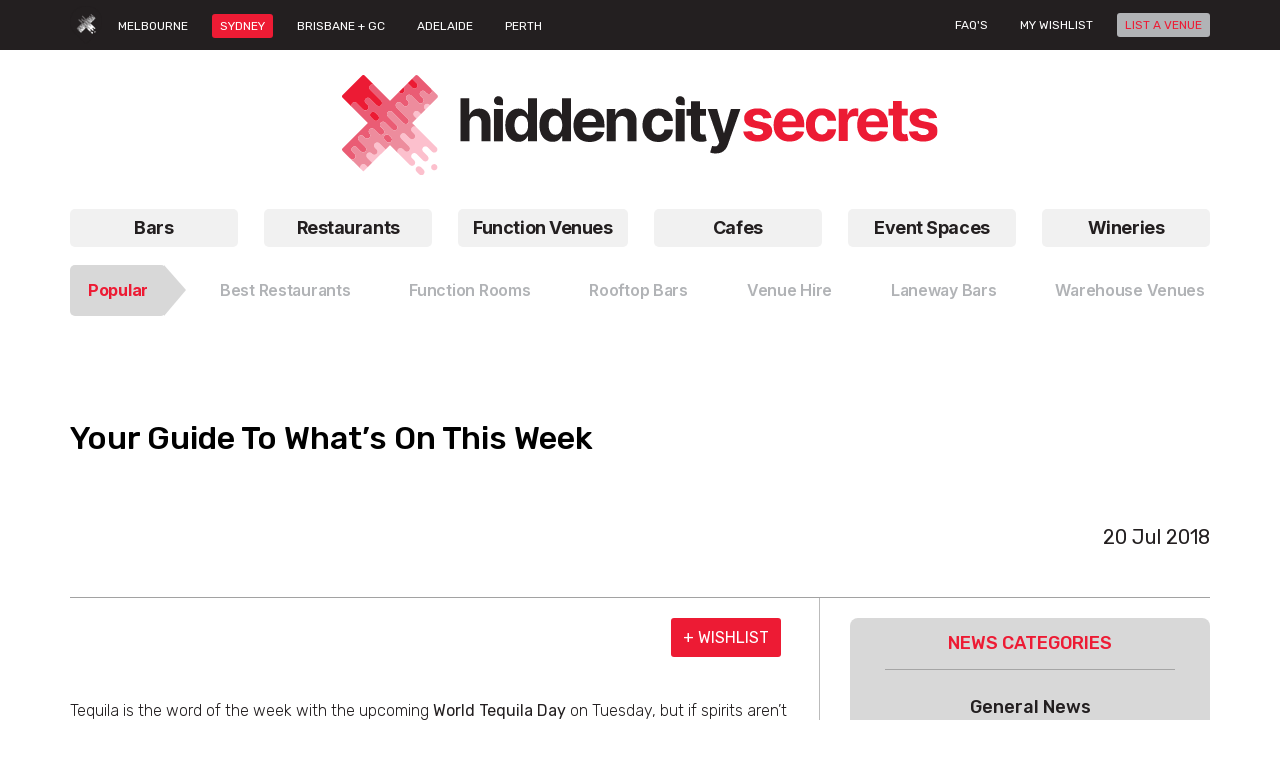

--- FILE ---
content_type: text/html; charset=UTF-8
request_url: https://www.hiddencitysecrets.com.au/news-sydney/your-guide-to-whats-on-this-week-july-23/
body_size: 22143
content:
<!DOCTYPE html>
<!--[if IE 7]>
<html class="ie ie7" lang="en-US">
<![endif]-->
<!--[if IE 8]>
<html class="ie ie8" lang="en-US">
<![endif]-->
<!--[if !(IE 7) & !(IE 8)]><!-->
<html itemscope itemtype="http://schema.org/WebPage" lang="en-US">
<!--<![endif]-->

<head>
	<meta charset="UTF-8" />
	<title>Your Guide To What&#039;s On This Week - Hidden City Secrets</title>
	<meta name="viewport" content="width=device-width, initial-scale=1.0" />
	<link rel="shortcut icon" type="image/x-icon" href="https://www.hiddencitysecrets.com.au/wp-content/themes/hiddencitysecret/images/favicon.ico" />
	<link rel="stylesheet" href="https://code.jquery.com/ui/1.12.1/themes/base/jquery-ui.css">
	<!--[if IE 9]>
	<link rel="stylesheet" href="https://www.hiddencitysecrets.com.au/wp-content/themes/hiddencitysecret/css/main_partition1.css"/>
	<link rel="stylesheet" href="https://www.hiddencitysecrets.com.au/wp-content/themes/hiddencitysecret/css/main_partition2.css"/>
	<![endif]-->
	
	
	<meta content="https://www.hiddencitysecrets.com.au/wp-content/themes/hiddencitysecret/images/logo.jpg" itemprop="image"/>
	<meta content="https://www.hiddencitysecrets.com.au" itemprop="url"/>
	
	<meta name='robots' content='index, follow, max-image-preview:large, max-snippet:-1, max-video-preview:-1' />
	<style>img:is([sizes="auto" i], [sizes^="auto," i]) { contain-intrinsic-size: 3000px 1500px }</style>
	
	<!-- This site is optimized with the Yoast SEO plugin v26.7 - https://yoast.com/wordpress/plugins/seo/ -->
	<link rel="canonical" href="https://www.hiddencitysecrets.com.au/news-sydney/your-guide-to-whats-on-this-week-july-23/" />
	<meta property="og:locale" content="en_US" />
	<meta property="og:type" content="article" />
	<meta property="og:title" content="Your Guide To What&#039;s On This Week - Hidden City Secrets" />
	<meta property="og:description" content="Tequila is the word of the week with the upcoming World Tequila Day on Tuesday, but if spirits aren&#8217;t your flavour, be sure to check out our other events happening in Sydney this week, including a dog film festival and a smoky night market. World Tequila Day @ Bar Patrón by Rockpool 2 Phillip St [&hellip;]" />
	<meta property="og:url" content="https://www.hiddencitysecrets.com.au/news-sydney/your-guide-to-whats-on-this-week-july-23/" />
	<meta property="og:site_name" content="Hidden City Secrets" />
	<meta property="article:modified_time" content="2020-11-18T04:55:25+00:00" />
	<meta property="og:image" content="https://www.hiddencitysecrets.com.au/wp-content/uploads/2018/07/Bar-Patron-By-Rockpool-World-Tequila-Day-Circular-Quay-Sydney-Whats-On-CBD-Mexican-Food-To-Do-Drink-Event-Events-Drinks-Bars.jpeg" />
	<meta property="og:image:width" content="740" />
	<meta property="og:image:height" content="480" />
	<meta property="og:image:type" content="image/jpeg" />
	<meta name="twitter:card" content="summary_large_image" />
	<meta name="twitter:label1" content="Est. reading time" />
	<meta name="twitter:data1" content="3 minutes" />
	<script type="application/ld+json" class="yoast-schema-graph">{"@context":"https://schema.org","@graph":[{"@type":"WebPage","@id":"https://www.hiddencitysecrets.com.au/news-sydney/your-guide-to-whats-on-this-week-july-23/","url":"https://www.hiddencitysecrets.com.au/news-sydney/your-guide-to-whats-on-this-week-july-23/","name":"Your Guide To What's On This Week - Hidden City Secrets","isPartOf":{"@id":"https://www.hiddencitysecrets.com.au/#website"},"primaryImageOfPage":{"@id":"https://www.hiddencitysecrets.com.au/news-sydney/your-guide-to-whats-on-this-week-july-23/#primaryimage"},"image":{"@id":"https://www.hiddencitysecrets.com.au/news-sydney/your-guide-to-whats-on-this-week-july-23/#primaryimage"},"thumbnailUrl":"https://www.hiddencitysecrets.com.au/wp-content/uploads/2018/07/Bar-Patron-By-Rockpool-World-Tequila-Day-Circular-Quay-Sydney-Whats-On-CBD-Mexican-Food-To-Do-Drink-Event-Events-Drinks-Bars.jpeg","datePublished":"2018-07-20T01:22:19+00:00","dateModified":"2020-11-18T04:55:25+00:00","breadcrumb":{"@id":"https://www.hiddencitysecrets.com.au/news-sydney/your-guide-to-whats-on-this-week-july-23/#breadcrumb"},"inLanguage":"en-US","potentialAction":[{"@type":"ReadAction","target":["https://www.hiddencitysecrets.com.au/news-sydney/your-guide-to-whats-on-this-week-july-23/"]}]},{"@type":"ImageObject","inLanguage":"en-US","@id":"https://www.hiddencitysecrets.com.au/news-sydney/your-guide-to-whats-on-this-week-july-23/#primaryimage","url":"https://www.hiddencitysecrets.com.au/wp-content/uploads/2018/07/Bar-Patron-By-Rockpool-World-Tequila-Day-Circular-Quay-Sydney-Whats-On-CBD-Mexican-Food-To-Do-Drink-Event-Events-Drinks-Bars.jpeg","contentUrl":"https://www.hiddencitysecrets.com.au/wp-content/uploads/2018/07/Bar-Patron-By-Rockpool-World-Tequila-Day-Circular-Quay-Sydney-Whats-On-CBD-Mexican-Food-To-Do-Drink-Event-Events-Drinks-Bars.jpeg","width":740,"height":480,"caption":"Bar-Patron-By-Rockpool-World-Tequila-Day-Circular-Quay-Sydney-Whats-On-CBD-Mexican-Food-To-Do-Drink-Event-Events-Drinks-Bars"},{"@type":"BreadcrumbList","@id":"https://www.hiddencitysecrets.com.au/news-sydney/your-guide-to-whats-on-this-week-july-23/#breadcrumb","itemListElement":[{"@type":"ListItem","position":1,"name":"Home","item":"https://www.hiddencitysecrets.com.au/"},{"@type":"ListItem","position":2,"name":"News Sydney","item":"https://www.hiddencitysecrets.com.au/news-sydney/"},{"@type":"ListItem","position":3,"name":"Your Guide To What&#8217;s On This Week"}]},{"@type":"WebSite","@id":"https://www.hiddencitysecrets.com.au/#website","url":"https://www.hiddencitysecrets.com.au/","name":"Hidden City Secrets","description":"","potentialAction":[{"@type":"SearchAction","target":{"@type":"EntryPoint","urlTemplate":"https://www.hiddencitysecrets.com.au/?s={search_term_string}"},"query-input":{"@type":"PropertyValueSpecification","valueRequired":true,"valueName":"search_term_string"}}],"inLanguage":"en-US"}]}</script>
	<!-- / Yoast SEO plugin. -->


<link rel='dns-prefetch' href='//fonts.googleapis.com' />
<link rel="alternate" type="application/rss+xml" title="Hidden City Secrets &raquo; Feed" href="https://www.hiddencitysecrets.com.au/feed/" />
<link rel="alternate" type="application/rss+xml" title="Hidden City Secrets &raquo; Comments Feed" href="https://www.hiddencitysecrets.com.au/comments/feed/" />
<link rel="alternate" type="application/rss+xml" title="Hidden City Secrets &raquo; Your Guide To What&#8217;s On This Week Comments Feed" href="https://www.hiddencitysecrets.com.au/news-sydney/your-guide-to-whats-on-this-week-july-23/feed/" />
<script type="text/javascript">
/* <![CDATA[ */
window._wpemojiSettings = {"baseUrl":"https:\/\/s.w.org\/images\/core\/emoji\/15.1.0\/72x72\/","ext":".png","svgUrl":"https:\/\/s.w.org\/images\/core\/emoji\/15.1.0\/svg\/","svgExt":".svg","source":{"concatemoji":"https:\/\/www.hiddencitysecrets.com.au\/wp-includes\/js\/wp-emoji-release.min.js"}};
/*! This file is auto-generated */
!function(i,n){var o,s,e;function c(e){try{var t={supportTests:e,timestamp:(new Date).valueOf()};sessionStorage.setItem(o,JSON.stringify(t))}catch(e){}}function p(e,t,n){e.clearRect(0,0,e.canvas.width,e.canvas.height),e.fillText(t,0,0);var t=new Uint32Array(e.getImageData(0,0,e.canvas.width,e.canvas.height).data),r=(e.clearRect(0,0,e.canvas.width,e.canvas.height),e.fillText(n,0,0),new Uint32Array(e.getImageData(0,0,e.canvas.width,e.canvas.height).data));return t.every(function(e,t){return e===r[t]})}function u(e,t,n){switch(t){case"flag":return n(e,"\ud83c\udff3\ufe0f\u200d\u26a7\ufe0f","\ud83c\udff3\ufe0f\u200b\u26a7\ufe0f")?!1:!n(e,"\ud83c\uddfa\ud83c\uddf3","\ud83c\uddfa\u200b\ud83c\uddf3")&&!n(e,"\ud83c\udff4\udb40\udc67\udb40\udc62\udb40\udc65\udb40\udc6e\udb40\udc67\udb40\udc7f","\ud83c\udff4\u200b\udb40\udc67\u200b\udb40\udc62\u200b\udb40\udc65\u200b\udb40\udc6e\u200b\udb40\udc67\u200b\udb40\udc7f");case"emoji":return!n(e,"\ud83d\udc26\u200d\ud83d\udd25","\ud83d\udc26\u200b\ud83d\udd25")}return!1}function f(e,t,n){var r="undefined"!=typeof WorkerGlobalScope&&self instanceof WorkerGlobalScope?new OffscreenCanvas(300,150):i.createElement("canvas"),a=r.getContext("2d",{willReadFrequently:!0}),o=(a.textBaseline="top",a.font="600 32px Arial",{});return e.forEach(function(e){o[e]=t(a,e,n)}),o}function t(e){var t=i.createElement("script");t.src=e,t.defer=!0,i.head.appendChild(t)}"undefined"!=typeof Promise&&(o="wpEmojiSettingsSupports",s=["flag","emoji"],n.supports={everything:!0,everythingExceptFlag:!0},e=new Promise(function(e){i.addEventListener("DOMContentLoaded",e,{once:!0})}),new Promise(function(t){var n=function(){try{var e=JSON.parse(sessionStorage.getItem(o));if("object"==typeof e&&"number"==typeof e.timestamp&&(new Date).valueOf()<e.timestamp+604800&&"object"==typeof e.supportTests)return e.supportTests}catch(e){}return null}();if(!n){if("undefined"!=typeof Worker&&"undefined"!=typeof OffscreenCanvas&&"undefined"!=typeof URL&&URL.createObjectURL&&"undefined"!=typeof Blob)try{var e="postMessage("+f.toString()+"("+[JSON.stringify(s),u.toString(),p.toString()].join(",")+"));",r=new Blob([e],{type:"text/javascript"}),a=new Worker(URL.createObjectURL(r),{name:"wpTestEmojiSupports"});return void(a.onmessage=function(e){c(n=e.data),a.terminate(),t(n)})}catch(e){}c(n=f(s,u,p))}t(n)}).then(function(e){for(var t in e)n.supports[t]=e[t],n.supports.everything=n.supports.everything&&n.supports[t],"flag"!==t&&(n.supports.everythingExceptFlag=n.supports.everythingExceptFlag&&n.supports[t]);n.supports.everythingExceptFlag=n.supports.everythingExceptFlag&&!n.supports.flag,n.DOMReady=!1,n.readyCallback=function(){n.DOMReady=!0}}).then(function(){return e}).then(function(){var e;n.supports.everything||(n.readyCallback(),(e=n.source||{}).concatemoji?t(e.concatemoji):e.wpemoji&&e.twemoji&&(t(e.twemoji),t(e.wpemoji)))}))}((window,document),window._wpemojiSettings);
/* ]]> */
</script>
<link rel='stylesheet' id='wpfp-css' href='https://www.hiddencitysecrets.com.au/wp-content/plugins/wp-favorite-posts/wpfp.css' type='text/css' />
		
	<style id='wp-emoji-styles-inline-css' type='text/css'>

	img.wp-smiley, img.emoji {
		display: inline !important;
		border: none !important;
		box-shadow: none !important;
		height: 1em !important;
		width: 1em !important;
		margin: 0 0.07em !important;
		vertical-align: -0.1em !important;
		background: none !important;
		padding: 0 !important;
	}
</style>
<link rel='stylesheet' id='wp-block-library-css' href='https://www.hiddencitysecrets.com.au/wp-includes/css/dist/block-library/style.min.css' type='text/css' media='all' />
<style id='classic-theme-styles-inline-css' type='text/css'>
/*! This file is auto-generated */
.wp-block-button__link{color:#fff;background-color:#32373c;border-radius:9999px;box-shadow:none;text-decoration:none;padding:calc(.667em + 2px) calc(1.333em + 2px);font-size:1.125em}.wp-block-file__button{background:#32373c;color:#fff;text-decoration:none}
</style>
<style id='global-styles-inline-css' type='text/css'>
:root{--wp--preset--aspect-ratio--square: 1;--wp--preset--aspect-ratio--4-3: 4/3;--wp--preset--aspect-ratio--3-4: 3/4;--wp--preset--aspect-ratio--3-2: 3/2;--wp--preset--aspect-ratio--2-3: 2/3;--wp--preset--aspect-ratio--16-9: 16/9;--wp--preset--aspect-ratio--9-16: 9/16;--wp--preset--color--black: #000000;--wp--preset--color--cyan-bluish-gray: #abb8c3;--wp--preset--color--white: #ffffff;--wp--preset--color--pale-pink: #f78da7;--wp--preset--color--vivid-red: #cf2e2e;--wp--preset--color--luminous-vivid-orange: #ff6900;--wp--preset--color--luminous-vivid-amber: #fcb900;--wp--preset--color--light-green-cyan: #7bdcb5;--wp--preset--color--vivid-green-cyan: #00d084;--wp--preset--color--pale-cyan-blue: #8ed1fc;--wp--preset--color--vivid-cyan-blue: #0693e3;--wp--preset--color--vivid-purple: #9b51e0;--wp--preset--gradient--vivid-cyan-blue-to-vivid-purple: linear-gradient(135deg,rgba(6,147,227,1) 0%,rgb(155,81,224) 100%);--wp--preset--gradient--light-green-cyan-to-vivid-green-cyan: linear-gradient(135deg,rgb(122,220,180) 0%,rgb(0,208,130) 100%);--wp--preset--gradient--luminous-vivid-amber-to-luminous-vivid-orange: linear-gradient(135deg,rgba(252,185,0,1) 0%,rgba(255,105,0,1) 100%);--wp--preset--gradient--luminous-vivid-orange-to-vivid-red: linear-gradient(135deg,rgba(255,105,0,1) 0%,rgb(207,46,46) 100%);--wp--preset--gradient--very-light-gray-to-cyan-bluish-gray: linear-gradient(135deg,rgb(238,238,238) 0%,rgb(169,184,195) 100%);--wp--preset--gradient--cool-to-warm-spectrum: linear-gradient(135deg,rgb(74,234,220) 0%,rgb(151,120,209) 20%,rgb(207,42,186) 40%,rgb(238,44,130) 60%,rgb(251,105,98) 80%,rgb(254,248,76) 100%);--wp--preset--gradient--blush-light-purple: linear-gradient(135deg,rgb(255,206,236) 0%,rgb(152,150,240) 100%);--wp--preset--gradient--blush-bordeaux: linear-gradient(135deg,rgb(254,205,165) 0%,rgb(254,45,45) 50%,rgb(107,0,62) 100%);--wp--preset--gradient--luminous-dusk: linear-gradient(135deg,rgb(255,203,112) 0%,rgb(199,81,192) 50%,rgb(65,88,208) 100%);--wp--preset--gradient--pale-ocean: linear-gradient(135deg,rgb(255,245,203) 0%,rgb(182,227,212) 50%,rgb(51,167,181) 100%);--wp--preset--gradient--electric-grass: linear-gradient(135deg,rgb(202,248,128) 0%,rgb(113,206,126) 100%);--wp--preset--gradient--midnight: linear-gradient(135deg,rgb(2,3,129) 0%,rgb(40,116,252) 100%);--wp--preset--font-size--small: 13px;--wp--preset--font-size--medium: 20px;--wp--preset--font-size--large: 36px;--wp--preset--font-size--x-large: 42px;--wp--preset--spacing--20: 0.44rem;--wp--preset--spacing--30: 0.67rem;--wp--preset--spacing--40: 1rem;--wp--preset--spacing--50: 1.5rem;--wp--preset--spacing--60: 2.25rem;--wp--preset--spacing--70: 3.38rem;--wp--preset--spacing--80: 5.06rem;--wp--preset--shadow--natural: 6px 6px 9px rgba(0, 0, 0, 0.2);--wp--preset--shadow--deep: 12px 12px 50px rgba(0, 0, 0, 0.4);--wp--preset--shadow--sharp: 6px 6px 0px rgba(0, 0, 0, 0.2);--wp--preset--shadow--outlined: 6px 6px 0px -3px rgba(255, 255, 255, 1), 6px 6px rgba(0, 0, 0, 1);--wp--preset--shadow--crisp: 6px 6px 0px rgba(0, 0, 0, 1);}:where(.is-layout-flex){gap: 0.5em;}:where(.is-layout-grid){gap: 0.5em;}body .is-layout-flex{display: flex;}.is-layout-flex{flex-wrap: wrap;align-items: center;}.is-layout-flex > :is(*, div){margin: 0;}body .is-layout-grid{display: grid;}.is-layout-grid > :is(*, div){margin: 0;}:where(.wp-block-columns.is-layout-flex){gap: 2em;}:where(.wp-block-columns.is-layout-grid){gap: 2em;}:where(.wp-block-post-template.is-layout-flex){gap: 1.25em;}:where(.wp-block-post-template.is-layout-grid){gap: 1.25em;}.has-black-color{color: var(--wp--preset--color--black) !important;}.has-cyan-bluish-gray-color{color: var(--wp--preset--color--cyan-bluish-gray) !important;}.has-white-color{color: var(--wp--preset--color--white) !important;}.has-pale-pink-color{color: var(--wp--preset--color--pale-pink) !important;}.has-vivid-red-color{color: var(--wp--preset--color--vivid-red) !important;}.has-luminous-vivid-orange-color{color: var(--wp--preset--color--luminous-vivid-orange) !important;}.has-luminous-vivid-amber-color{color: var(--wp--preset--color--luminous-vivid-amber) !important;}.has-light-green-cyan-color{color: var(--wp--preset--color--light-green-cyan) !important;}.has-vivid-green-cyan-color{color: var(--wp--preset--color--vivid-green-cyan) !important;}.has-pale-cyan-blue-color{color: var(--wp--preset--color--pale-cyan-blue) !important;}.has-vivid-cyan-blue-color{color: var(--wp--preset--color--vivid-cyan-blue) !important;}.has-vivid-purple-color{color: var(--wp--preset--color--vivid-purple) !important;}.has-black-background-color{background-color: var(--wp--preset--color--black) !important;}.has-cyan-bluish-gray-background-color{background-color: var(--wp--preset--color--cyan-bluish-gray) !important;}.has-white-background-color{background-color: var(--wp--preset--color--white) !important;}.has-pale-pink-background-color{background-color: var(--wp--preset--color--pale-pink) !important;}.has-vivid-red-background-color{background-color: var(--wp--preset--color--vivid-red) !important;}.has-luminous-vivid-orange-background-color{background-color: var(--wp--preset--color--luminous-vivid-orange) !important;}.has-luminous-vivid-amber-background-color{background-color: var(--wp--preset--color--luminous-vivid-amber) !important;}.has-light-green-cyan-background-color{background-color: var(--wp--preset--color--light-green-cyan) !important;}.has-vivid-green-cyan-background-color{background-color: var(--wp--preset--color--vivid-green-cyan) !important;}.has-pale-cyan-blue-background-color{background-color: var(--wp--preset--color--pale-cyan-blue) !important;}.has-vivid-cyan-blue-background-color{background-color: var(--wp--preset--color--vivid-cyan-blue) !important;}.has-vivid-purple-background-color{background-color: var(--wp--preset--color--vivid-purple) !important;}.has-black-border-color{border-color: var(--wp--preset--color--black) !important;}.has-cyan-bluish-gray-border-color{border-color: var(--wp--preset--color--cyan-bluish-gray) !important;}.has-white-border-color{border-color: var(--wp--preset--color--white) !important;}.has-pale-pink-border-color{border-color: var(--wp--preset--color--pale-pink) !important;}.has-vivid-red-border-color{border-color: var(--wp--preset--color--vivid-red) !important;}.has-luminous-vivid-orange-border-color{border-color: var(--wp--preset--color--luminous-vivid-orange) !important;}.has-luminous-vivid-amber-border-color{border-color: var(--wp--preset--color--luminous-vivid-amber) !important;}.has-light-green-cyan-border-color{border-color: var(--wp--preset--color--light-green-cyan) !important;}.has-vivid-green-cyan-border-color{border-color: var(--wp--preset--color--vivid-green-cyan) !important;}.has-pale-cyan-blue-border-color{border-color: var(--wp--preset--color--pale-cyan-blue) !important;}.has-vivid-cyan-blue-border-color{border-color: var(--wp--preset--color--vivid-cyan-blue) !important;}.has-vivid-purple-border-color{border-color: var(--wp--preset--color--vivid-purple) !important;}.has-vivid-cyan-blue-to-vivid-purple-gradient-background{background: var(--wp--preset--gradient--vivid-cyan-blue-to-vivid-purple) !important;}.has-light-green-cyan-to-vivid-green-cyan-gradient-background{background: var(--wp--preset--gradient--light-green-cyan-to-vivid-green-cyan) !important;}.has-luminous-vivid-amber-to-luminous-vivid-orange-gradient-background{background: var(--wp--preset--gradient--luminous-vivid-amber-to-luminous-vivid-orange) !important;}.has-luminous-vivid-orange-to-vivid-red-gradient-background{background: var(--wp--preset--gradient--luminous-vivid-orange-to-vivid-red) !important;}.has-very-light-gray-to-cyan-bluish-gray-gradient-background{background: var(--wp--preset--gradient--very-light-gray-to-cyan-bluish-gray) !important;}.has-cool-to-warm-spectrum-gradient-background{background: var(--wp--preset--gradient--cool-to-warm-spectrum) !important;}.has-blush-light-purple-gradient-background{background: var(--wp--preset--gradient--blush-light-purple) !important;}.has-blush-bordeaux-gradient-background{background: var(--wp--preset--gradient--blush-bordeaux) !important;}.has-luminous-dusk-gradient-background{background: var(--wp--preset--gradient--luminous-dusk) !important;}.has-pale-ocean-gradient-background{background: var(--wp--preset--gradient--pale-ocean) !important;}.has-electric-grass-gradient-background{background: var(--wp--preset--gradient--electric-grass) !important;}.has-midnight-gradient-background{background: var(--wp--preset--gradient--midnight) !important;}.has-small-font-size{font-size: var(--wp--preset--font-size--small) !important;}.has-medium-font-size{font-size: var(--wp--preset--font-size--medium) !important;}.has-large-font-size{font-size: var(--wp--preset--font-size--large) !important;}.has-x-large-font-size{font-size: var(--wp--preset--font-size--x-large) !important;}
:where(.wp-block-post-template.is-layout-flex){gap: 1.25em;}:where(.wp-block-post-template.is-layout-grid){gap: 1.25em;}
:where(.wp-block-columns.is-layout-flex){gap: 2em;}:where(.wp-block-columns.is-layout-grid){gap: 2em;}
:root :where(.wp-block-pullquote){font-size: 1.5em;line-height: 1.6;}
</style>
<link rel='stylesheet' id='contact-form-7-css' href='https://www.hiddencitysecrets.com.au/wp-content/plugins/contact-form-7/includes/css/styles.css' type='text/css' media='all' />
<link rel='stylesheet' id='pp-bootstrap-css' href='https://www.hiddencitysecrets.com.au/wp-content/plugins/ppress/assets/css/flat-ui/bs/css/bs.css' type='text/css' media='all' />
<link rel='stylesheet' id='pp-flat-ui-css' href='https://www.hiddencitysecrets.com.au/wp-content/plugins/ppress/assets/css/flat-ui/css/flat-ui.css' type='text/css' media='all' />
<link rel='stylesheet' id='ppcore-css' href='https://www.hiddencitysecrets.com.au/wp-content/plugins/ppress/assets/css/ppcore.css' type='text/css' media='all' />
<link rel='stylesheet' id='theme-my-login-css' href='https://www.hiddencitysecrets.com.au/wp-content/plugins/theme-my-login/assets/styles/theme-my-login.min.css' type='text/css' media='all' />
<link rel='stylesheet' id='woocommerce-layout-css' href='https://www.hiddencitysecrets.com.au/wp-content/plugins/woocommerce/assets/css/woocommerce-layout.css' type='text/css' media='all' />
<link rel='stylesheet' id='woocommerce-smallscreen-css' href='https://www.hiddencitysecrets.com.au/wp-content/plugins/woocommerce/assets/css/woocommerce-smallscreen.css' type='text/css' media='only screen and (max-width: 768px)' />
<link rel='stylesheet' id='woocommerce-general-css' href='https://www.hiddencitysecrets.com.au/wp-content/plugins/woocommerce/assets/css/woocommerce.css' type='text/css' media='all' />
<style id='woocommerce-inline-inline-css' type='text/css'>
.woocommerce form .form-row .required { visibility: visible; }
</style>
<link rel='stylesheet' id='jquery-ui-style-css' href='https://www.hiddencitysecrets.com.au/wp-content/plugins/woocommerce-bookings/dist/jquery-ui-styles.css' type='text/css' media='all' />
<link rel='stylesheet' id='wc-bookings-styles-css' href='https://www.hiddencitysecrets.com.au/wp-content/plugins/woocommerce-bookings/dist/frontend.css' type='text/css' media='all' />
<link rel='stylesheet' id='twentytwelve-fonts-css' href='https://fonts.googleapis.com/css?family=Open+Sans:400italic,700italic,400,700&#038;subset=latin,latin-ext' type='text/css' media='all' />
<link rel='stylesheet' id='twentytwelve-style-css' href='https://www.hiddencitysecrets.com.au/wp-content/themes/hiddencitysecret/style.css' type='text/css' media='all' />
<!--[if lt IE 9]>
<link rel='stylesheet' id='twentytwelve-ie-css' href='https://www.hiddencitysecrets.com.au/wp-content/themes/hiddencitysecret/css/ie.css' type='text/css' media='all' />
<![endif]-->
<link rel='stylesheet' id='twentytwelve-bootstrap-css' href='https://www.hiddencitysecrets.com.au/wp-content/themes/hiddencitysecret/css/bootstrap.min.css' type='text/css' media='all' />
<link rel='stylesheet' id='twentytwelve-sty-css' href='https://www.hiddencitysecrets.com.au/wp-content/themes/hiddencitysecret/css/style.css' type='text/css' media='all' />
<link rel='stylesheet' id='twentytwelve-responsive-css' href='https://www.hiddencitysecrets.com.au/wp-content/themes/hiddencitysecret/css/responsive.css' type='text/css' media='all' />
<link rel='stylesheet' id='twentytwelve-fancybox-css' href='https://www.hiddencitysecrets.com.au/wp-content/themes/hiddencitysecret/css/jquery.fancybox.min.css' type='text/css' media='all' />
<link rel='stylesheet' id='twentytwelve-flexslider-css' href='https://www.hiddencitysecrets.com.au/wp-content/themes/hiddencitysecret/css/flexslider.css' type='text/css' media='all' />
<link rel='stylesheet' id='wp-paginate-css' href='https://www.hiddencitysecrets.com.au/wp-content/plugins/wp-paginate/css/wp-paginate.css' type='text/css' media='screen' />
<link rel='stylesheet' id='wpsimplegallery-style-css' href='https://www.hiddencitysecrets.com.au/wp-content/plugins/wp-simple-galleries/wp-simple-gallery.css' type='text/css' media='all' />
<script type="text/javascript" src="https://www.hiddencitysecrets.com.au/wp-includes/js/jquery/jquery.min.js" id="jquery-core-js"></script>
<script type="text/javascript" src="https://www.hiddencitysecrets.com.au/wp-includes/js/jquery/jquery-migrate.min.js" id="jquery-migrate-js"></script>
<script type="text/javascript" src="https://www.hiddencitysecrets.com.au/wp-content/plugins/woocommerce/assets/js/jquery-blockui/jquery.blockUI.min.js" id="wc-jquery-blockui-js" defer="defer" data-wp-strategy="defer"></script>
<script type="text/javascript" id="wc-add-to-cart-js-extra">
/* <![CDATA[ */
var wc_add_to_cart_params = {"ajax_url":"\/wp-admin\/admin-ajax.php","wc_ajax_url":"\/?wc-ajax=%%endpoint%%","i18n_view_cart":"Checkout","cart_url":"https:\/\/www.hiddencitysecrets.com.au\/cart\/","is_cart":"","cart_redirect_after_add":"no"};
/* ]]> */
</script>
<script type="text/javascript" src="https://www.hiddencitysecrets.com.au/wp-content/plugins/woocommerce/assets/js/frontend/add-to-cart.min.js" id="wc-add-to-cart-js" defer="defer" data-wp-strategy="defer"></script>
<script type="text/javascript" src="https://www.hiddencitysecrets.com.au/wp-content/plugins/woocommerce/assets/js/js-cookie/js.cookie.min.js" id="wc-js-cookie-js" defer="defer" data-wp-strategy="defer"></script>
<script type="text/javascript" id="woocommerce-js-extra">
/* <![CDATA[ */
var woocommerce_params = {"ajax_url":"\/wp-admin\/admin-ajax.php","wc_ajax_url":"\/?wc-ajax=%%endpoint%%","i18n_password_show":"Show password","i18n_password_hide":"Hide password"};
/* ]]> */
</script>
<script type="text/javascript" src="https://www.hiddencitysecrets.com.au/wp-content/plugins/woocommerce/assets/js/frontend/woocommerce.min.js" id="woocommerce-js" defer="defer" data-wp-strategy="defer"></script>
<script type="text/javascript" src="https://www.hiddencitysecrets.com.au/wp-content/themes/hiddencitysecret/js/bootstrap.min.js" id="twentytwelve-bootstrap-js-js"></script>
<script type="text/javascript" src="https://www.hiddencitysecrets.com.au/wp-content/themes/hiddencitysecret/js/jquery.flexslider.js" id="twentytwelve-flexslider-js-js"></script>
<script type="text/javascript" src="https://www.hiddencitysecrets.com.au/wp-content/themes/hiddencitysecret/js/jquery.fancybox.min.js" id="twentytwelve-fancybox-js-js"></script>
<script type="text/javascript" src="https://www.hiddencitysecrets.com.au/wp-content/plugins/wp-favorite-posts/script.js" id="wp-favorite-posts-js"></script>
<link rel="https://api.w.org/" href="https://www.hiddencitysecrets.com.au/wp-json/" /><link rel="EditURI" type="application/rsd+xml" title="RSD" href="https://www.hiddencitysecrets.com.au/xmlrpc.php?rsd" />
<meta name="generator" content="WordPress 6.8" />
<meta name="generator" content="WooCommerce 10.4.3" />
<link rel='shortlink' href='https://www.hiddencitysecrets.com.au/?p=51902' />
<link rel="alternate" title="oEmbed (JSON)" type="application/json+oembed" href="https://www.hiddencitysecrets.com.au/wp-json/oembed/1.0/embed?url=https%3A%2F%2Fwww.hiddencitysecrets.com.au%2Fnews-sydney%2Fyour-guide-to-whats-on-this-week-july-23%2F" />
<link rel="alternate" title="oEmbed (XML)" type="text/xml+oembed" href="https://www.hiddencitysecrets.com.au/wp-json/oembed/1.0/embed?url=https%3A%2F%2Fwww.hiddencitysecrets.com.au%2Fnews-sydney%2Fyour-guide-to-whats-on-this-week-july-23%2F&#038;format=xml" />
	<noscript><style>.woocommerce-product-gallery{ opacity: 1 !important; }</style></noscript>
	<link rel="icon" href="https://www.hiddencitysecrets.com.au/wp-content/uploads/2020/11/1199182643472278.O7lm9zNmvlbwtgJTium9_height640-100x100.png" sizes="32x32" />
<link rel="icon" href="https://www.hiddencitysecrets.com.au/wp-content/uploads/2020/11/1199182643472278.O7lm9zNmvlbwtgJTium9_height640.png" sizes="192x192" />
<link rel="apple-touch-icon" href="https://www.hiddencitysecrets.com.au/wp-content/uploads/2020/11/1199182643472278.O7lm9zNmvlbwtgJTium9_height640.png" />
<meta name="msapplication-TileImage" content="https://www.hiddencitysecrets.com.au/wp-content/uploads/2020/11/1199182643472278.O7lm9zNmvlbwtgJTium9_height640.png" />
		<style type="text/css" id="wp-custom-css">
			.addthis-smartlayers.addthis-smartlayers-desktop {
    display: none;
}

#custom-h1-font h1 {
    font-size: 1.75rem;
	padding: 0 0 15px 0;
}


table.mobile_scroll::-webkit-scrollbar {

	width: 0px;
    height: 5px;
}

table.mobile_scroll{
    overflow-x: auto;
    white-space: nowrap;}

/* Track */
table.mobile_scroll::-webkit-scrollbar-track {

  border-radius: 10px;
}
 
/* Handle */
table.mobile_scroll::-webkit-scrollbar-thumb {
  background: #ed1b34; 
  border-radius: 5px;
}

/* Handle on hover */
table.mobile_scroll::-webkit-scrollbar-thumb:hover {
  background: #ed1b34; 
}

.gform_wrapper .percentbar_blue {
    background-color: #ED1B34 !important;
}

.kp-gf-section-red {
	border: 1px red solid !important;
	padding: 8px !important;
}

.kp-gf-section-red-label>label {
	border: 1px red solid !important;
	padding: 8px !important;
}

.kp-gf-label-left>label {
	margin: 5px 0px;
	}

.kp-gf-label-left>label {
  margin: 15px 0px 0px 0px;
	text-align: left;
	float: left;
	width: 20%;
	}

.kp-gf-label-left>div input {
	float: left;
	width: 79% !important;
	margin: 10px 0px;
	 }

.kp-gf-margin-bottom {
	margin-bottom: 70px !important;
}

#myModal{margin-top: 100px;}

#cboxOverlay {
	display: none !important;
}

#colorbox {
	display: none !important;
}

#comments{display:none;}

.wpfp-link1{
float:none!important;
}


.content-body.my-account-wrapper .boosting-btns1 .dropdown-menu li button:hover, .content-body.my-account-wrapper .boosting-btns1 .dropdown-menu li button:focus {
    background-color: transparent;
    color: #ed1b34;
}
		</style>
						<style type="text/css" id="c4wp-checkout-css">
					.woocommerce-checkout .c4wp_captcha_field {
						margin-bottom: 10px;
						margin-top: 15px;
						position: relative;
						display: inline-block;
					}
				</style>
								<style type="text/css" id="c4wp-v3-lp-form-css">
					.login #login, .login #lostpasswordform {
						min-width: 350px !important;
					}
					.wpforms-field-c4wp iframe {
						width: 100% !important;
					}
				</style>
							<style type="text/css" id="c4wp-v3-lp-form-css">
				.login #login, .login #lostpasswordform {
					min-width: 350px !important;
				}
				.wpforms-field-c4wp iframe {
					width: 100% !important;
				}
			</style>
			 
 	<script src="https://www.hiddencitysecrets.com.au/wp-content/themes/hiddencitysecret/js/modernizr.js"></script>

	<!--script src="https://ajax.googleapis.com/ajax/libs/jquery/1.8.1/jquery.min.js"></script-->
	<script type="text/javascript">
		jQuery(document).ready(function($) {
			jQuery('#accordion').find('.accordion-toggle').click(function(){
	
				//Expand or collapse this panel
				jQuery(this).next().slideToggle('fast');
	
				//Hide the other panels
				jQuery(".accordion-content").not($(this).next()).slideUp('fast');
	
			});
		});
	</script>
	<!-- Google tag (gtag.js) -->
<script async src="https://www.googletagmanager.com/gtag/js?id=G-C0G94YFY53"></script>
<script>
  window.dataLayer = window.dataLayer || [];
  function gtag(){dataLayer.push(arguments);}
  gtag('js', new Date());

  gtag('config', 'G-C0G94YFY53');
</script>

	<script>
  (function(i,s,o,g,r,a,m){i['GoogleAnalyticsObject']=r;i[r]=i[r]||function(){
  (i[r].q=i[r].q||[]).push(arguments)},i[r].l=1*new Date();a=s.createElement(o),
  m=s.getElementsByTagName(o)[0];a.async=1;a.src=g;m.parentNode.insertBefore(a,m)
  })(window,document,'script','https://www.google-analytics.com/analytics.js','ga');

  ga('create', 'UA-25489695-2', 'auto');
  ga('send', 'pageview');

</script>
<meta name="google-site-verification" content="vprZ_10JD0bSNMGX2sCwhi2F34vLbguTWRRqYUs-YMU" />

<meta name="google-site-verification" content="VgHEYNwp1paq9SiRzR_RRXywi_4PvTa2nJDrw_JjUZI" />


	<link href="https://fonts.googleapis.com/css2?family=Rubik:ital,wght@0,300;0,400;0,500;0,600;0,700;0,800;1,300;1,400;1,500;1,600;1,700;1,800&display=swap" rel="stylesheet">

	<link rel="stylesheet" href="https://pro.fontawesome.com/releases/v5.8.2/css/all.css" integrity="sha384-xVVam1KS4+Qt2OrFa+VdRUoXygyKIuNWUUUBZYv+n27STsJ7oDOHJgfF0bNKLMJF" crossorigin="anonymous">
	
	<!-- Google Tag Manager -->
<script>(function(w,d,s,l,i){w[l]=w[l]||[];w[l].push({'gtm.start':
new Date().getTime(),event:'gtm.js'});var f=d.getElementsByTagName(s)[0],
j=d.createElement(s),dl=l!='dataLayer'?'&l='+l:'';j.async=true;j.src=
'https://www.googletagmanager.com/gtm.js?id='+i+dl;f.parentNode.insertBefore(j,f);
})(window,document,'script','dataLayer','GTM-PZ9LH4L');</script>
<!-- End Google Tag Manager -->

</head>


<body class="mainclass melbournecalss " >
    
    <!-- Google Tag Manager (noscript) -->
<noscript><iframe src="https://www.googletagmanager.com/ns.html?id=GTM-PZ9LH4L"
height="0" width="0" style="display:none;visibility:hidden"></iframe></noscript>
<!-- End Google Tag Manager (noscript) -->

	<div id="fb-root"></div>
	<div class="off-canvas-wrap" data-offcanvas>
		<div class="inner-wrap">
			<div class="main-container">
				<div class="main">
					<!--header-start-->
<header>

  <div class="head-wrap">
    <div class="container">
      <div class="head-wrap-left"> <span class="hiddenIcon"><img src="https://www.hiddencitysecrets.com.au/wp-content/themes/hiddencitysecret/images/hiddenIcon.png" alt="hiddenIcon"></span>
        <ul class="site-location">
			<li>
				<a  href="https://www.hiddencitysecrets.com.au/melbourne/" title="MELBOURNE" >MELBOURNE</a>
			</li>	
			<li>
				<a class="active" href="https://www.hiddencitysecrets.com.au/sydney" title="SYDNEY" target="_blank">SYDNEY</a>
			</li>
			<li>
				<a  href="https://www.hiddencitysecrets.com.au/brisbane/" title="Brisbane + GC" target="_blank">BRISBANE + GC</a>
			</li>
			<li>
				<a href="https://www.hiddencitysecrets.com.au/adelaide/" title="ADELAIDE" target="_blank">ADELAIDE</a>
			</li>
			<li><a href="https://www.hiddencitysecrets.com.au/perth/" title="PERTH" target="_blank">PERTH</a></li>	
        </ul>
      </div>
      <div class="head-wrap-right">
		<ul>
			 <li>
				<a href="https://www.hiddencitysecrets.com.au/faq-sydney/" class="show-for-large-up non-social-link">FAQ's</a>
			 </li>
			  						<li><a data-fancybox data-src="#modal" href="javascript:;" class="wishlistLink">My wishlist</a></li>
							  <li>
					<a href="/list-a-sydney-venue/" class="venueLink">LIST A VENUE</a>
			  </li>
			   		</ul>
      </div>
    </div>
  </div>
  
  <div class="mad-header">
    <div class="container">
      <div class="row">
        <div class="col-sm-12 text-center"><a class="venue-logo" href="https://www.hiddencitysecrets.com.au/sydney"><img src="https://www.hiddencitysecrets.com.au/wp-content/themes/hiddencitysecret/images/logo-venue.svg" alt="logo"></a></div>
		
		
<!-- header_ads start -->
	<div class="col-sm-8 d-none">
													<div class="add"><a href="https://www.hiddencitysecrets.com.au/function-venues-sydney/" target="_blank"><img src="https://hiddencitysecrets.com.au/wp-content/uploads/2018/12/function-venues-rooms-venue-hire-room-sydney-event-birthday-party-event-corporate-wedding-engagement-small-functions-header1.png" alt="" /></a></div>
											
				
			
						
	</div>
<!-- header_ads end -->
      </div>
    </div>
  </div>
  
  
  <div class="inner-head">
   <span class="openNav" onclick="openNav()">&#9776;</span>
   <div class="mobile-logo"><a href="https://www.hiddencitysecrets.com.au/sydney/"><img src="https://www.hiddencitysecrets.com.au/wp-content/themes/hiddencitysecret/images/Hero Stacked.png" width="154" alt=""></a></div> 
   <span class="search-icon"><i class="fa fa-search"></i></span>
  </div>
  
<div class="mobile-search">

<div class="find-venue mobile-view">
 <h3>FIND A VENUE</h3>
<form id="search-form" role="search" method="get" action="https://www.hiddencitysecrets.com.au/" class="fill-up1 search-veneu1">
			<input type="hidden" value="search" name="s" id="s" />	
			<select id="searchcategory" required="required" name="category" onChange="getsearchtype(this.value);">
			<option value="">Type of Venue</option>
				<ul>      	    <option value="70"  >Bars </option>
       		      	    <option value="87"  >Restaurants </option>
       		      	    <option value="98"  >Function Venues </option>
       		      	    <option value="1984"  >Cafes </option>
       		      	    <option value="126"  >Event Spaces </option>
       		      	    <option value="142"  >Wineries </option>
       		</ul>				</select>
		
			
				<select class="search-type_c" id="search-type" name="searchtype">
					<option value="">Type</option>
					<option value=""  >
    </option>

	
<option value=""  >
    </option>

	
<option value=""  >
    </option>

	
<option value=""  >
    </option>

	
<option value=""  >
    </option>

	
<option value=""  >
    </option>

	
<option value=""  >
    </option>

	
<option value=""  >
    </option>

	
<option value=""  >
    </option>

	
<option value=""  >
    </option>

	
<option value=""  >
    </option>

	
<option value=""  >
    </option>

	
<option value=""  >
    </option>

	
<option value=""  >
    </option>

	
<option value=""  >
    </option>

	
<option value=""  >
    </option>

	
<option value=""  >
    </option>

	
<option value=""  >
    </option>

	
<option value=""  >
    </option>

	
<option value=""  >
    </option>

	
<option value=""  >
    </option>

	
<option value=""  >
    </option>

	
<option value=""  >
    </option>

	
<option value=""  >
    </option>

	
<option value=""  >
    </option>

	
<option value=""  >
    </option>

	
<option value=""  >
    </option>

	
<option value=""  >
    </option>

	
<option value=""  >
    </option>

	
<option value=""  >
    </option>

	
<option value=""  >
    </option>

	
<option value=""  >
    </option>

	
<option value=""  >
    </option>

	
<option value=""  >
    </option>

	
<option value=""  >
    </option>

	
<option value=""  >
    </option>

	
<option value=""  >
    </option>

	
<option value=""  >
    </option>

	
<option value=""  >
    </option>

	
<option value=""  >
    </option>

	
<option value=""  >
    </option>

	
<option value=""  >
    </option>

	
<option value=""  >
    </option>

	
<option value=""  >
    </option>

	
<option value=""  >
    </option>

	
<option value=""  >
    </option>

	
<option value=""  >
    </option>

	
<option value=""  >
    </option>

	
<option value=""  >
    </option>

	
<option value=""  >
    </option>

	
<option value=""  >
    </option>

	
<option value=""  >
    </option>

	
<option value=""  >
    </option>

	
<option value=""  >
    </option>

	
<option value=""  >
    </option>

	
<option value=""  >
    </option>

	
<option value=""  >
    </option>

	
<option value=""  >
    </option>

	
<option value=""  >
    </option>

	
<option value=""  >
    </option>

	
<option value=""  >
    </option>

	
<option value=""  >
    </option>

	
<option value=""  >
    </option>

	
<option value=""  >
    </option>

	
<option value=""  >
    </option>

	
<option value=""  >
    </option>

	
<option value=""  >
    </option>

	
<option value=""  >
    </option>

	
<option value=""  >
    </option>

	
<option value=""  >
    </option>

	
<option value=""  >
    </option>

	
<option value=""  >
    </option>

	
<option value=""  >
    </option>

	
<option value=""  >
    </option>

	
<option value=""  >
    </option>

	
<option value=""  >
    </option>

	
<option value=""  >
    </option>

	
<option value=""  >
    </option>

	
<option value=""  >
    </option>

	
<option value=""  >
    </option>

	
<option value=""  >
    </option>

	
<option value=""  >
    </option>

	
<option value=""  >
    </option>

	
<option value=""  >
    </option>

	
<option value=""  >
    </option>

	
<option value=""  >
    </option>

	
<option value=""  >
    </option>

	
<option value=""  >
    </option>

	
<option value=""  >
    </option>

	
<option value=""  >
    </option>

	
<option value=""  >
    </option>

	
<option value=""  >
    </option>

	
<option value=""  >
    </option>

	
<option value=""  >
    </option>

	
<option value=""  >
    </option>

	
<option value=""  >
    </option>

	
<option value=""  >
    </option>

	
<option value=""  >
    </option>

	
<option value=""  >
    </option>

	
<option value=""  >
    </option>

	
		
				</select>
			<input id="country-list" type="hidden"  name="state" class="demoInputBox" value="nswl"/>
			</select>
	
<select name="area" id="arealist2" class="demoInputBox arealits2-c" >
<option value="">Select Area</option>

<option value="CBD" >CBD</option>
<option value="Inner City" >Inner City</option>
<option value="North" >North</option>
<option value="South" >South</option>
<option value="East" >East</option>
<option value="West" >West</option>
<option value="Waterfront" >Waterfront</option>

</select>
<select name="suburb" id="suburb-list" class="demoInputBox suburb-c">
<option value="">Select Suburb</option>

        <option value="Abbotsford">Abbotsford</option>';
        <option value="Alexandria">Alexandria</option>';
        <option value="Annandale">Annandale</option>';
        <option value="Artarmon">Artarmon</option>';
        <option value="Avalon Beach">Avalon Beach</option>';
        <option value="Balgowlah">Balgowlah</option>';
        <option value="Balmain">Balmain</option>';
        <option value="Balmoral">Balmoral</option>';
        <option value="Banksmeadow">Banksmeadow</option>';
        <option value="Bankstown">Bankstown</option>';
        <option value="Barangaroo">Barangaroo</option>';
        <option value="Bayview">Bayview</option>';
        <option value="Beaconsfield">Beaconsfield</option>';
        <option value="Belrose">Belrose</option>';
        <option value="Bigola Beach">Bigola Beach</option>';
        <option value="Blackheath">Blackheath</option>';
        <option value="Bondi">Bondi</option>';
        <option value="Bondi Beach">Bondi Beach</option>';
        <option value="Bondi Junction">Bondi Junction</option>';
        <option value="Botany">Botany</option>';
        <option value="Breakfast Point">Breakfast Point</option>';
        <option value="Brighton-Le-Sands">Brighton-Le-Sands</option>';
        <option value="Bronte">Bronte</option>';
        <option value="Brookvale">Brookvale</option>';
        <option value="Cammeray">Cammeray</option>';
        <option value="Camperdown">Camperdown</option>';
        <option value="Centennial Park">Centennial Park</option>';
        <option value="Chatswood">Chatswood</option>';
        <option value="Chippendale">Chippendale</option>';
        <option value="Circular Quay">Circular Quay</option>';
        <option value="Clovelly">Clovelly</option>';
        <option value="Concord">Concord</option>';
        <option value="Coogee">Coogee</option>';
        <option value="Cremorne">Cremorne</option>';
        <option value="Cromer">Cromer</option>';
        <option value="Cronulla">Cronulla</option>';
        <option value="Crows Nest">Crows Nest</option>';
        <option value="Curl Curl">Curl Curl</option>';
        <option value="Darling Harbour">Darling Harbour</option>';
        <option value="Darling Point">Darling Point</option>';
        <option value="Darlinghurst">Darlinghurst</option>';
        <option value="Darlington">Darlington</option>';
        <option value="Dawes Point">Dawes Point</option>';
        <option value="Dee Why">Dee Why</option>';
        <option value="Double Bay">Double Bay</option>';
        <option value="Dover Heights">Dover Heights</option>';
        <option value="Drummoyne">Drummoyne</option>';
        <option value="Dulwich Hill">Dulwich Hill</option>';
        <option value="Eastlakes">Eastlakes</option>';
        <option value="Elizabeth Bay">Elizabeth Bay</option>';
        <option value="Erskineville">Erskineville</option>';
        <option value="Eveleigh">Eveleigh</option>';
        <option value="Five Dock">Five Dock</option>';
        <option value="Forest Lodge">Forest Lodge</option>';
        <option value="Freshwater">Freshwater</option>';
        <option value="Glebe">Glebe</option>';
        <option value="Glenorie">Glenorie</option>';
        <option value="Gordon">Gordon</option>';
        <option value="Greenacre">Greenacre</option>';
        <option value="Haymarket">Haymarket</option>';
        <option value="Hazelbrook">Hazelbrook</option>';
        <option value="Homebush">Homebush</option>';
        <option value="Hunter">Hunter</option>';
        <option value="Huntingwood">Huntingwood</option>';
        <option value="Hurlstone Park">Hurlstone Park</option>';
        <option value="Hurstville">Hurstville</option>';
        <option value="Kensington">Kensington</option>';
        <option value="Kingsford">Kingsford</option>';
        <option value="Kirribilli">Kirribilli</option>';
        <option value="Lane Cove">Lane Cove</option>';
        <option value="Leichhardt">Leichhardt</option>';
        <option value="Little Bay">Little Bay</option>';
        <option value="Liverpool">Liverpool</option>';
        <option value="Macquarie Park">Macquarie Park</option>';
        <option value="Manly">Manly</option>';
        <option value="Manly Vale">Manly Vale</option>';
        <option value="Marrickville">Marrickville</option>';
        <option value="Marsfield">Marsfield</option>';
        <option value="Mascot">Mascot</option>';
        <option value="McMahons Point">McMahons Point</option>';
        <option value="Millers Point">Millers Point</option>';
        <option value="Mona Vale">Mona Vale</option>';
        <option value="Moore Park">Moore Park</option>';
        <option value="Mortdale">Mortdale</option>';
        <option value="Mosman">Mosman</option>';
        <option value="Mount Annan">Mount Annan</option>';
        <option value="Narrabeen">Narrabeen</option>';
        <option value="Neutral Bay">Neutral Bay</option>';
        <option value="Newport">Newport</option>';
        <option value="Newtown">Newtown</option>';
        <option value="North Bondi">North Bondi</option>';
        <option value="North Ryde">North Ryde</option>';
        <option value="North Sydney">North Sydney</option>';
        <option value="Northmead">Northmead</option>';
        <option value="Northwood">Northwood</option>';
        <option value="Paddington">Paddington</option>';
        <option value="Palm Beach">Palm Beach</option>';
        <option value="Parramatta">Parramatta</option>';
        <option value="Pemulwuy">Pemulwuy</option>';
        <option value="Penshurst">Penshurst</option>';
        <option value="Petersham">Petersham</option>';
        <option value="Point Piper">Point Piper</option>';
        <option value="Potts Point">Potts Point</option>';
        <option value="Prospect">Prospect</option>';
        <option value="Punchbowl">Punchbowl</option>';
        <option value="Pyrmont">Pyrmont</option>';
        <option value="Queenscliff">Queenscliff</option>';
        <option value="Randwick">Randwick</option>';
        <option value="Redfern">Redfern</option>';
        <option value="Rhodes">Rhodes</option>';
        <option value="Rose Bay">Rose Bay</option>';
        <option value="Rosebery">Rosebery</option>';
        <option value="Rozelle">Rozelle</option>';
        <option value="Rushcutters Bay">Rushcutters Bay</option>';
        <option value="Sans Souci">Sans Souci</option>';
        <option value="Seaforth">Seaforth</option>';
        <option value="South Coogee">South Coogee</option>';
        <option value="St Leonards">St Leonards</option>';
        <option value="St Peters">St Peters</option>';
        <option value="Surry Hills">Surry Hills</option>';
        <option value="Sydneham">Sydneham</option>';
        <option value="Sydney CBD">Sydney CBD</option>';
        <option value="Sydney Harbour">Sydney Harbour</option>';
        <option value="Sydney Olympic Park">Sydney Olympic Park</option>';
        <option value="Tamarama">Tamarama</option>';
        <option value="Terrey Hills">Terrey Hills</option>';
        <option value="The Rocks">The Rocks</option>';
        <option value="The Spit">The Spit</option>';
        <option value="Toongabbie">Toongabbie</option>';
        <option value="Ultimo">Ultimo</option>';
        <option value="Vaucluse">Vaucluse</option>';
        <option value="Walsh Bay">Walsh Bay</option>';
        <option value="Warriewood">Warriewood</option>';
        <option value="Waterloo">Waterloo</option>';
        <option value="Watsons Bay">Watsons Bay</option>';
        <option value="Waverton">Waverton</option>';
        <option value="West Pymble">West Pymble</option>';
        <option value="Winston Hills">Winston Hills</option>';
        <option value="Wollstonecraft">Wollstonecraft</option>';
        <option value="Woollahra">Woollahra</option>';
        <option value="Woolloomooloo">Woolloomooloo</option>';
        <option value="Woolooware">Woolooware</option>';
        <option value="Yagoona">Yagoona</option>';
        <option value="Zetland">Zetland</option>';
</select>
<input id="search-keywords" type="text" placeholder="KEYWORDS" name="searchstring" value=""/>
<input type="submit" class="button" value="Search Venues"/>
</form>
</div> 
</div>
  
  <div class="main-menu" id="mySidenav-bar"> 

   <div class="container">
   
    <div class="head-wrap">
      <div class="head-wrap-left">
        <ul class="site-location">
          <li class="mobile-label">SELECT CITY</li>
         <li>
				<a  href="https://www.hiddencitysecrets.com.au/melbourne/" title="MELBOURNE" >MELBOURNE</a>
			</li>	
			<li>
				<a class="active" href="https://www.hiddencitysecrets.com.au/sydney" title="SYDNEY" target="_blank">SYDNEY</a>
			</li>
			<li>
				<a  href="https://www.hiddencitysecrets.com.au/brisbane/" title="Brisbane + GC" target="_blank">BRISBANE + GC</a>
			</li>
			<li>
				<a href="https://www.hiddencitysecrets.com.au/adelaide/" title="ADELAIDE" target="_blank">ADELAIDE</a>
			</li>
			<li><a href="https://www.hiddencitysecrets.com.au/perth/" title="PERTH" target="_blank">PERTH</a></li>	
        </ul>
      </div>
      <div class="head-wrap-right">
        <ul>
             <li>
				<a href="/hcs/faq-sydney/" class="show-for-large-up non-social-link">FAQ's</a>
			 </li>
			 						<li><a data-fancybox data-src="#modal" href="javascript:;" class="wishlistLink">My wishlist</a></li>
							  <li>
					<a href="/list-a-venue/" class="venueLink">LIST A VENUE</a>
			  </li>
			           </ul>
      </div>
    </div>
  
      <nav class="navbar navbar-expand-lg">
        <div class="collapse">
          <ul class="navbar-nav">
            <li class="nav-item mobile-label">QUICK SEARCH</li>					
				<ul class="navbar-nav"><li id="menu-item-164" class="menu-item menu-item-type-taxonomy menu-item-object-sydney-type menu-item-164"><a class="nav-link"href="https://www.hiddencitysecrets.com.au/bars-sydney/" title="Laneway &#038; Hidden Bars in Sydney | Hidden City Secrets">Bars</a></li>
<li id="menu-item-168" class="menu-item menu-item-type-taxonomy menu-item-object-sydney-type menu-item-168"><a class="nav-link"href="https://www.hiddencitysecrets.com.au/restaurants-sydney/" title="Top Sydney Restaurants &#038; Dining | Hidden City Secrets">Restaurants</a></li>
<li id="menu-item-166" class="menu-item menu-item-type-taxonomy menu-item-object-sydney-type menu-item-166"><a class="nav-link"href="https://www.hiddencitysecrets.com.au/function-venues-sydney/" title="Function Venue for Hire | [HCS] Sydney Venues">Function Venues</a></li>
<li id="menu-item-107775" class="menu-item menu-item-type-custom menu-item-object-custom menu-item-107775"><a class="nav-link"href="/cafes-sydney">Cafes</a></li>
<li id="menu-item-169" class="menu-item menu-item-type-taxonomy menu-item-object-sydney-type menu-item-169"><a class="nav-link"href="https://www.hiddencitysecrets.com.au/event-spaces-sydney/" title="Unique Function Rooms in Sydney | Hidden City Secrets">Event Spaces</a></li>
<li id="menu-item-79378" class="menu-item menu-item-type-taxonomy menu-item-object-sydney-type menu-item-79378"><a class="nav-link"href="https://www.hiddencitysecrets.com.au/wineries-new-south-wales/">Wineries</a></li>
</ul>				 <li class="nav-item whats-on"><a class="nav-link" href="https://www.hiddencitysecrets.com.au/wineries-new-south-wales/">Wineries</a></li>
          </ul>
        </div>
      </nav>
      
      <div class="head-wrap-social">
       <div class="social-link-top">
        <ul>
		<li>
			<a href="/list-a-sydney-venue/" class="venueLink">LIST A VENUE</a>
		</li>          
         <li>
			<a href="/hcs/faq-melbourne/" class="show-for-large-up non-social-link">FAQ's</a>
		</li>
          <li><a href="https://www.hiddencitysecrets.com.au/contact-us-nsw/">CONTACT US</a></li>
		           </ul>
        <div class="wishlist-btn">							<a data-fancybox data-src="#modal" href="javascript:;" >+ WISHLIST</a>
						 </div>
       </div>
        
        <div class="social-icon">
         <ul>
          <li><a href="https://www.instagram.com/hiddencitysecrets_sydney/"><i class="fab fa-instagram"></i></a></li>
          <li><a href="https://www.facebook.com/hiddencitysecretssydney"><i class="fab fa-facebook"></i></a></li>
          <li><a href="https://twitter.com/HCS_Aus"><i class="fab fa-twitter"></i></a></li>
          <li><a href="https://www.linkedin.com/company/hidden-city-secrets"><i class="fab fa-linkedin-in"></i></a></li>
			 
         </ul>
        </div>
        
      </div>
      
    </div>
  </div>
    
  <div class="collapse-submenu">
      <div class="container custom-header-state">
	          <ul class="navbar-nav">
          <li class="nav-item Popular-tag"><a class="nav-link" href="#">Popular</a></li>
			<li id="menu-item-16929" class="menu-item menu-item-type-custom menu-item-object-custom menu-item-16929"><a class="nav-link"href="https://hiddencitysecrets.com.au/restaurants-sydney/best-restaurants/">Best Restaurants</a></li>
<li id="menu-item-16930" class="menu-item menu-item-type-custom menu-item-object-custom menu-item-16930"><a class="nav-link"href="https://hiddencitysecrets.com.au/function-venues-sydney/function-rooms/">Function Rooms</a></li>
<li id="menu-item-16931" class="menu-item menu-item-type-custom menu-item-object-custom menu-item-16931"><a class="nav-link"href="https://hiddencitysecrets.com.au/bars-sydney/rooftop-bars/">Rooftop Bars</a></li>
<li id="menu-item-16932" class="menu-item menu-item-type-custom menu-item-object-custom menu-item-16932"><a class="nav-link"href="https://hiddencitysecrets.com.au/function-venues-sydney/venue-hire/">Venue Hire</a></li>
<li id="menu-item-16933" class="menu-item menu-item-type-custom menu-item-object-custom menu-item-16933"><a class="nav-link"href="https://hiddencitysecrets.com.au/bars-sydney/laneway-bars/">Laneway Bars</a></li>
<li id="menu-item-16934" class="menu-item menu-item-type-custom menu-item-object-custom menu-item-16934"><a class="nav-link"href="https://hiddencitysecrets.com.au/function-venues-sydney/warehouse-venues/">Warehouse Venues</a></li>
</ul>        
  
</header>
<div class="popup-box" style="display:none;" id="modal">
 
 <style type="text/css">
/* css class for the login generated errors */

.profilepress-login-status {
	background-color: #34495e;
    color: #ffffff;
    border: medium none;
    border-radius: 4px;
    font-size: 15px;
    font-weight: normal;
    line-height: 1.4;
    padding: 8px 5px;
}

.profilepress-login-status a {
color: #ea9629 !important;
}
</style>

<form method="post">	<div class="popup-top"><img src="https://hiddencitysecrets.com.au/wp-content/themes/hiddencitysecret/images/top-rocker-red.png" alt=""></div>
	<div class="account-login">
	<h3>WISHLIST LOG IN</h3>
	<div class="login-frm login-form">
		<div class="login-row">
		<input name="login_username" type="text" value="" title="" class="login-name" placeholder="Email"  required="required" />		
		</div>

		<div class="login-row">
		<input name='login_password' type='password' title="" value="" class="login-passkey" placeholder="Password"  required='required' />
		</div>		
		
		
		<div class="login-row">
		<input type='submit' name="login_submit" title="" class="login-name" id="" value="Log In" />
		</div>	
		
		<div class="custom-control custom-checkbox remeber-custom-checkbox">
		<input name='login_remember' value='true' type='checkbox' title="" class="" id="remember-me" checked='checked' />
		<label for="remember-me">Remember me</label>
		</div>
		
		<div class="forgot-pass">
			<a href="/reset-password/">Forgot Password</a>
		</div>

		<div class="create-account"><br/>
		<a href="https://www.hiddencitysecrets.com.au/sign-up/" title="" class="reg" id="">CREATE AN ACCOUNT</a>
		</div>
		
		
		
	</div>
	</div>


</form></div>
<!--header-end--> 
<div class="artical-page">
	<div class="container">    
	<div class="artical-top">
			  <div class="artical-header">
				<h2>Your Guide To What&#8217;s On This Week</h2>
				<!--<p>Do you know your IPAs from your pilsners, your lagers from your stouts? Then look no further than Melbourne’s BeerFest 2020.</p>-->
			 </div>
			  <div class="row artical-auther">
					<div class="col-sm-6">
								     </div>
				<div class="col-sm-6">
					
				 <div class="post-date">20 Jul 2018</div>
				</div>
			   </div>
			   </div>
	 <div class="row">
		<div class="col-lg-8">
			 <div class="artical-content">				
					<!--<div class="small-12 columns">
						<a href="/melbourne-news/"><h2 style="display: block; padding-top: 15px;">Melbourne News</h2></a><hr class="invisible">
					</div>-->
         <div class="social-link">
          <!--label>SHARE</label>
		  <div class="addthis_sharing_toolbox hide-for-print">
			<script type="text/javascript" src="//s7.addthis.com/js/300/addthis_widget.js#pubid=ra-56826e2e48129f3f" async="async"></script>
				</div--><span class="news-wishlist"> <span class="wpfp-span"><a data-fancybox="" data-src="#modal" href="javascript:;" class="wishlistLink" style="background: #ed1b34;color: #fff;font-size: 16px;line-height: 19px;padding: 10px 12px;float: right;margin-top: 0px;">+ WISHLIST</a></span> </span>
         </div>		 
												
							
	<article id="post-51902" class="post-51902 news-sydney type-news-sydney status-publish has-post-thumbnail hentry sydney-category-general-news-sydney sydney-category-upcoming-events-sydney">
				<header class="entry-header">
		
		</header><!-- .entry-header -->

					<p><p><span style="font-size: 1rem;">Tequila is the word of the week with the upcoming<strong> World Tequila Day</strong> on Tuesday, but if spirits aren&#8217;t your flavour, be sure to check out our other events happening in Sydney this week, including a <strong>dog film festival</strong> and a <strong>smoky night market.</strong></span></p>
<p><a href="https://hiddencitysecrets.com.au/register-sydney/ " target="_blank" rel="noopener"><img fetchpriority="high" decoding="async" class="aligncenter wp-image-49894 size-full" src="https://hiddencitysecrets.com.au/wp-content/uploads/2018/06/sydney-subscribe-venues-function-rooms-bars-restaurants-venue-hire-birthday-party-wedding-engagment-bar-restaurant-rooftop-top-best-good-7.jpg" alt="sydney-subscribe-venues-function-rooms-bars-restaurants-venue-hire-birthday-party-wedding-engagment-bar-restaurant-rooftop-top-best-good" width="760" height="100" /></a></p>
<p><a href="https://www.barpatron.com.au/whats-on/world-tequila-day/" target="_blank" rel="noopener"><span style="color: #ff0000;"><span style="font-size: 18pt;"><strong>World Tequila Day @ Bar Patrón by Rockpool</strong></span><br />
</span></a><em><span style="font-size: 18pt;">2 Phillip St at Circular Quay, Sydney CBD</span></em></p>
<p><a href="https://www.barpatron.com.au/whats-on/world-tequila-day/" target="_blank" rel="noopener"><img decoding="async" class="aligncenter wp-image-51922 size-full" src="https://hiddencitysecrets.com.au/wp-content/uploads/2018/07/Bar-Patron-By-Rockpool-World-Tequila-Day-Circular-Quay-Sydney-Whats-On-CBD-Mexican-Food-To-Do-Drink-Event-Events-Drinks-Bars.jpeg" alt="" width="740" height="480" srcset="https://www.hiddencitysecrets.com.au/wp-content/uploads/2018/07/Bar-Patron-By-Rockpool-World-Tequila-Day-Circular-Quay-Sydney-Whats-On-CBD-Mexican-Food-To-Do-Drink-Event-Events-Drinks-Bars.jpeg 740w, https://www.hiddencitysecrets.com.au/wp-content/uploads/2018/07/Bar-Patron-By-Rockpool-World-Tequila-Day-Circular-Quay-Sydney-Whats-On-CBD-Mexican-Food-To-Do-Drink-Event-Events-Drinks-Bars-600x389.jpeg 600w, https://www.hiddencitysecrets.com.au/wp-content/uploads/2018/07/Bar-Patron-By-Rockpool-World-Tequila-Day-Circular-Quay-Sydney-Whats-On-CBD-Mexican-Food-To-Do-Drink-Event-Events-Drinks-Bars-300x195.jpeg 300w, https://www.hiddencitysecrets.com.au/wp-content/uploads/2018/07/Bar-Patron-By-Rockpool-World-Tequila-Day-Circular-Quay-Sydney-Whats-On-CBD-Mexican-Food-To-Do-Drink-Event-Events-Drinks-Bars-624x405.jpeg 624w" sizes="(max-width: 740px) 100vw, 740px" /></a></p>
<p><span style="font-size: 11pt;">Celebrate <strong>World Tequila Day</strong> at one of Sydney&#8217;s best tequila havens, <strong>Bar Patrón</strong>. With <strong>over 19 varieties of Patrón Tequila</strong>, including some rare and exclusive variations, Bar Patrón has everything you need to celebrate your favourite blue agave concoction. Their drinks menu includes the <strong>rare Patrón en Lalique Serie 1 &amp; 2</strong>, of which there are only 500 bottles worldwide of Serie 1 and only 299 bottles worldwide of Serie 2. Bar Patrón also has 5 limited barrel tequilas distilled exclusively for Bar Patrón.</span></p>
<p>For just <strong>$65 per person</strong>, you can get a set menu for lunch or dinner as well as a <strong>complimentary tequila tasting flight</strong> from bar Patrón&#8217;s exclusive barrel series. You can enjoy these flights with the authentic Mexican menu of tostadas, quesadillas, empanadas, tacos, tortillas and much more.</p>
<ul>
<li><span style="color: #ff0000;"><strong><span style="font-size: 11pt;">When?</span></strong><span style="font-size: 11pt; color: #000000;"> 24th of July.</span></span></li>
<li><span style="color: #ff0000;"><strong><span style="font-size: 11pt;">Where?</span></strong><span style="font-size: 11pt;"> </span><span style="font-size: 11pt;"><span style="font-size: 11pt; color: #000000;">2 Phillip St at Circular Quay, Sydney CBD.</span></span></span></li>
<li><span style="color: #ff0000;"><strong><span style="font-size: 11pt;">How much? </span></strong><span style="font-size: 11pt;"><span style="color: #000000;">$65 per person, or pay-as-you-go.</span></span></span></li>
</ul>
<p style="text-align: center;"><a href="https://www.barpatron.com.au/whats-on/world-tequila-day/" target="_blank" rel="noopener"><span style="font-size: 12pt; color: #000000;"><strong><span style="color: #ff0000;">[More Information]</span> </strong></span><span style="font-size: 12pt; color: #000000;"><strong>| <span style="color: #ff0000;">[Contact Venue]</span></strong></span></a></p>
<hr />
<p><a href="https://carriageworks.com.au/events/night-market-burning-love/" target="_blank" rel="noopener"><span style="color: #ff0000;"><strong><span style="font-size: 18pt;">Carriageworks Night Market</span></strong></span></a><br />
<em><span style="font-size: 18pt;">245 Wilson St, Eveleigh</span></em></p>
<p><a href="https://carriageworks.com.au/events/night-market-burning-love/" target="_blank" rel="noopener"><img decoding="async" class="aligncenter wp-image-51923 size-full" src="https://hiddencitysecrets.com.au/wp-content/uploads/2018/07/Carriageworks-Night-Market-Sydney-Chefs-Whats-On-Food-Drink-Smoke-Fire-Gourmet-Ben-Milgate-Elvis-Abrahanowicz-To-Do.jpg" alt="" width="740" height="480" srcset="https://www.hiddencitysecrets.com.au/wp-content/uploads/2018/07/Carriageworks-Night-Market-Sydney-Chefs-Whats-On-Food-Drink-Smoke-Fire-Gourmet-Ben-Milgate-Elvis-Abrahanowicz-To-Do.jpg 740w, https://www.hiddencitysecrets.com.au/wp-content/uploads/2018/07/Carriageworks-Night-Market-Sydney-Chefs-Whats-On-Food-Drink-Smoke-Fire-Gourmet-Ben-Milgate-Elvis-Abrahanowicz-To-Do-600x389.jpg 600w, https://www.hiddencitysecrets.com.au/wp-content/uploads/2018/07/Carriageworks-Night-Market-Sydney-Chefs-Whats-On-Food-Drink-Smoke-Fire-Gourmet-Ben-Milgate-Elvis-Abrahanowicz-To-Do-300x195.jpg 300w, https://www.hiddencitysecrets.com.au/wp-content/uploads/2018/07/Carriageworks-Night-Market-Sydney-Chefs-Whats-On-Food-Drink-Smoke-Fire-Gourmet-Ben-Milgate-Elvis-Abrahanowicz-To-Do-624x405.jpg 624w" sizes="(max-width: 740px) 100vw, 740px" /></a></p>
<p><span style="font-size: 1rem;">Attend this years <strong>Carriageworks Night Market,</strong> curated by chefs Porteño Ben Milgate and Elvis Abrahanowicz, as they and another 55 (yes, 55!) of Sydney&#8217;s greatest culinary talents bring you the theme <strong>&#8216;Burning Love&#8217;</strong> in the form of delicious menus consisting of smoke, spice, slow-cooking, heat and fire to showcase the Sydney food scene. Chow down on some <strong>hot smoked fish, roasted pumpkins and much more</strong>. Don&#8217;t worry about getting thirsty, as there are plenty of drinks to wash the delicacies down, considering there are <strong>over 10 drinking establishments setting up shop. </strong></span></p>
<ul>
<li><span style="color: #ff0000;"><strong><span style="font-size: 11pt;">When? </span></strong></span><span style="font-size: 11pt;">27th of July from 5pm &#8211; 10pm.</span></li>
<li><span style="color: #ff0000;"><strong><span style="font-size: 11pt;">Where? </span></strong></span><span style="font-size: 11pt;">245 Wilson St, Eveleigh.</span></li>
<li><span style="color: #ff0000;"><strong><span style="font-size: 11pt;">How much? </span></strong></span><span style="font-size: 11pt;">$10 per person.</span></li>
</ul>
<p style="text-align: center;"><a href="https://carriageworks.com.au/events/night-market-burning-love/" target="_blank" rel="noopener"><span style="font-size: 12pt; color: #000000;"><strong><span style="color: #ff0000;">[More Information]</span> </strong></span><span style="font-size: 12pt; color: #000000;"><strong>| <span style="color: #ff0000;">[Contact Venue]</span></strong></span></a></p>
<hr />
<p><a href="https://tickets.oztix.com.au/?Event=88198" target="_blank" rel="noopener"><span style="font-size: 18pt; color: #ff0000;"><strong>Beer, Footy &amp; Food Festival </strong></span></a><br />
<em><span style="font-size: 18pt;">Henson Park, Marrickville</span></em></p>
<p><a href="https://tickets.oztix.com.au/?Event=88198" target="_blank" rel="noopener"><img loading="lazy" decoding="async" class="aligncenter wp-image-51924 size-full" src="https://hiddencitysecrets.com.au/wp-content/uploads/2018/07/Beer-Footy-Food-Festival-Sydney-Whats-On-To-Do-Sports-Event-Events-Drink-Drinks-Bar-Eat-Eats.jpg" alt="" width="740" height="480" srcset="https://www.hiddencitysecrets.com.au/wp-content/uploads/2018/07/Beer-Footy-Food-Festival-Sydney-Whats-On-To-Do-Sports-Event-Events-Drink-Drinks-Bar-Eat-Eats.jpg 740w, https://www.hiddencitysecrets.com.au/wp-content/uploads/2018/07/Beer-Footy-Food-Festival-Sydney-Whats-On-To-Do-Sports-Event-Events-Drink-Drinks-Bar-Eat-Eats-600x389.jpg 600w, https://www.hiddencitysecrets.com.au/wp-content/uploads/2018/07/Beer-Footy-Food-Festival-Sydney-Whats-On-To-Do-Sports-Event-Events-Drink-Drinks-Bar-Eat-Eats-300x195.jpg 300w, https://www.hiddencitysecrets.com.au/wp-content/uploads/2018/07/Beer-Footy-Food-Festival-Sydney-Whats-On-To-Do-Sports-Event-Events-Drink-Drinks-Bar-Eat-Eats-624x405.jpg 624w" sizes="auto, (max-width: 740px) 100vw, 740px" /></a></p>
<p>The three greatest things life has to offer come together at the <strong>Beer, Footy and Food Festival</strong> on the <strong>28th of July</strong> this weekend. You&#8217;ll have plenty of choice with <strong>over</strong> <strong>20 craft beer stalls</strong> setting up, with brews coming from all around, including Young Henry&#8217;s, Grifter and Sauce Brewing. So lay down your picnic mat, grab a bite to eat and perhaps even catch a ball or two. There&#8217;s even something for the kids, with <strong>petting zoos, jumping castles and face painting.</strong></p>
<ul>
<li><span style="color: #ff0000;"><strong><span style="font-size: 11pt;">When? </span></strong></span><span style="font-size: 11pt;">28th of July.</span></li>
<li><span style="color: #ff0000;"><strong><span style="font-size: 11pt;">Where? </span></strong></span><span style="font-size: 11pt;">Henson Park, Marrickville.</span></li>
<li><span style="color: #ff0000;"><strong><span style="font-size: 11pt;">How much? </span></strong></span><span style="font-size: 11pt;">$17.85 per person.</span></li>
</ul>
<p style="text-align: center;"><a href="https://tickets.oztix.com.au/?Event=88198" target="_blank" rel="noopener"><span style="font-size: 12pt; color: #000000;"><strong><span style="color: #ff0000;">[More Information]</span> </strong></span><span style="font-size: 12pt; color: #000000;"><strong>| <span style="color: #ff0000;">[Contact Venue]</span></strong></span></a></p>
<hr />
<p><a href="https://www.elcaminocantina.com.au/whats-on/taco-tuesdays/" target="_blank" rel="noopener"><span style="font-size: 18pt; color: #ff0000;"><strong>Tex Mex, Tacos &amp; Tequila @ El Camino Cantina</strong></span></a><br />
<em><span style="font-size: 18pt;">18 Argyle St at The Rocks, Sydney CBD</span></em></p>
<p><a href="https://www.elcaminocantina.com.au/whats-on/taco-tuesdays/" target="_blank" rel="noopener"><img loading="lazy" decoding="async" class="aligncenter wp-image-51921 size-full" src="https://hiddencitysecrets.com.au/wp-content/uploads/2018/07/El-Camino-Cantina-Taco-Tacos-Tex-Mex-Tequila-World-Day-Drink-Drinks-Bar-Food-Mexican-Whats-On-Sydney-To-Do.jpeg" alt="" width="740" height="480" srcset="https://www.hiddencitysecrets.com.au/wp-content/uploads/2018/07/El-Camino-Cantina-Taco-Tacos-Tex-Mex-Tequila-World-Day-Drink-Drinks-Bar-Food-Mexican-Whats-On-Sydney-To-Do.jpeg 740w, https://www.hiddencitysecrets.com.au/wp-content/uploads/2018/07/El-Camino-Cantina-Taco-Tacos-Tex-Mex-Tequila-World-Day-Drink-Drinks-Bar-Food-Mexican-Whats-On-Sydney-To-Do-600x389.jpeg 600w, https://www.hiddencitysecrets.com.au/wp-content/uploads/2018/07/El-Camino-Cantina-Taco-Tacos-Tex-Mex-Tequila-World-Day-Drink-Drinks-Bar-Food-Mexican-Whats-On-Sydney-To-Do-300x195.jpeg 300w, https://www.hiddencitysecrets.com.au/wp-content/uploads/2018/07/El-Camino-Cantina-Taco-Tacos-Tex-Mex-Tequila-World-Day-Drink-Drinks-Bar-Food-Mexican-Whats-On-Sydney-To-Do-624x405.jpeg 624w" sizes="auto, (max-width: 740px) 100vw, 740px" /></a></p>
<p><span style="font-size: 1rem;">What better way to celebrate World Tequila Day than to devour tex mex, tacos and more at <strong>El Camino Cantina</strong>? Held on <strong>Tuesday the 24th of July</strong>, tacos are a measly<strong> $2</strong> and Margaritas are a tiny<strong> $7.50!</strong> With <strong>over 100 tequila brands</strong> on the menu, some of the best Mexican cuisine in town and even <strong>frozen Margaritas</strong> (in a range of flavours such as mango and strawberry), you&#8217;ll be sure to pay proper tribute to the classic spirit that is Tequila.</span></p>
<ul>
<li><span style="color: #ff0000;"><strong><span style="font-size: 11pt;">When? </span></strong></span><span style="font-size: 11pt;">24th of July.</span></li>
<li><span style="color: #ff0000;"><strong><span style="font-size: 11pt;">Where? </span></strong></span><span style="font-size: 11pt;">18 Argyle St at The Rocks, Sydney CBD.</span></li>
</ul>
<p style="text-align: center;"><a href="https://www.elcaminocantina.com.au/whats-on/taco-tuesdays/" target="_blank" rel="noopener"><span style="font-size: 12pt; color: #000000;"><strong><span style="color: #ff0000;">[More Information]</span> </strong></span><span style="font-size: 12pt; color: #000000;"><strong>| <span style="color: #ff0000;">[Contact Venue]</span></strong></span></a></p>
<hr />
<p><span style="font-size: 18pt;"><a href="https://www.eventbrite.com.au/e/top-dog-film-festival-avoca-beach-730pm-fri-27-july-2018-tickets-44784627025" target="_blank" rel="noopener"><strong><span style="color: #ff0000;">Top Dog Film Festival</span><br />
</strong></a><em>Avoca Beach Picture Theatre, 69 Avoca Drive, Avoca Beach</em></span></p>
<p><a href="https://www.eventbrite.com.au/e/top-dog-film-festival-avoca-beach-730pm-fri-27-july-2018-tickets-44784627025" target="_blank" rel="noopener"><img loading="lazy" decoding="async" class="aligncenter wp-image-51925 size-full" src="https://hiddencitysecrets.com.au/wp-content/uploads/2018/07/Top-Dog-Film-Festival-Sydney-Whats-On-Avoca-Beach-Pets-Cute-Film-Movies-To-Do-Event-Events-Pet-Doggy.jpg" alt="" width="740" height="480" srcset="https://www.hiddencitysecrets.com.au/wp-content/uploads/2018/07/Top-Dog-Film-Festival-Sydney-Whats-On-Avoca-Beach-Pets-Cute-Film-Movies-To-Do-Event-Events-Pet-Doggy.jpg 740w, https://www.hiddencitysecrets.com.au/wp-content/uploads/2018/07/Top-Dog-Film-Festival-Sydney-Whats-On-Avoca-Beach-Pets-Cute-Film-Movies-To-Do-Event-Events-Pet-Doggy-600x389.jpg 600w, https://www.hiddencitysecrets.com.au/wp-content/uploads/2018/07/Top-Dog-Film-Festival-Sydney-Whats-On-Avoca-Beach-Pets-Cute-Film-Movies-To-Do-Event-Events-Pet-Doggy-300x195.jpg 300w, https://www.hiddencitysecrets.com.au/wp-content/uploads/2018/07/Top-Dog-Film-Festival-Sydney-Whats-On-Avoca-Beach-Pets-Cute-Film-Movies-To-Do-Event-Events-Pet-Doggy-624x405.jpg 624w" sizes="auto, (max-width: 740px) 100vw, 740px" /></a></p>
<p><span style="font-size: 1rem;">With so many films about human lives, why don&#8217;t we celebrate our doggy friends for a change? Well, <strong>Top Dog Film Festival</strong> does just that, with over <strong>2 hours of independent cinema celebrating the connection between man and man&#8217;s best friend</strong>. Screening on Avoca Beach, you can bring your favourite dog companion to enjoy the films with you. If that&#8217;s not a cute doggy date, we don&#8217;t know what is! </span></p>
<ul>
<li><span style="color: #ff0000;"><strong><span style="font-size: 11pt;">When? </span></strong></span><span style="font-size: 11pt;">July 27th, from 7.30pm &#8211; 9.30pm.</span></li>
<li><span style="color: #ff0000;"><strong><span style="font-size: 11pt;">Where? </span></strong></span><span style="font-size: 11pt;">Avoca Beach Picture Theatre, 69 Avoca Drive, Avoca Beach.</span></li>
<li><span style="color: #ff0000;"><strong><span style="font-size: 11pt;">How much? </span></strong></span><span style="font-size: 11pt;">$16.50 &#8211; $25.50</span></li>
</ul>
<p style="text-align: center;"><a href="https://www.eventbrite.com.au/e/top-dog-film-festival-avoca-beach-730pm-fri-27-july-2018-tickets-44784627025#tickets" target="_blank" rel="noopener"><span style="font-size: 12pt; color: #000000;"><strong><span style="color: #ff0000;">[More Information]</span> </strong></span><span style="font-size: 12pt; color: #000000;"><strong>| <span style="color: #ff0000;">[Contact Venue]</span></strong></span></a></p>
<p>&nbsp;</p>
</p>
			</article><!-- #post -->

							
									
			</div>	
		</div><!-- #primary -->
				
<div class="col-lg-4">
	<div class="new-category">
         <h4>NEWS CATEGORIES</h4>
         <ul>
							    <li><a href="https://www.hiddencitysecrets.com.au/general-news-sydney">General News</a></li>
				 				    <li><a href="https://www.hiddencitysecrets.com.au/upcoming-events-sydney">Upcoming Events</a></li>
				 				    <li><a href="https://www.hiddencitysecrets.com.au/venue-reviews-sydney">Venue Reviews</a></li>
				          </ul>
    </div>			
			
<div class="side-food-list">	  <div class="side-food-post">
		
          <div class="food-img"><a href="https://www.hiddencitysecrets.com.au/news-sydney/stunning-eateries-perfect-visual-literal-feast/"><img src="https://www.hiddencitysecrets.com.au/wp-content/uploads/2019/12/grounds-of-alexandria-sydney-cafe-garden-lush-best-restaurant-4.jpg" alt=""></a></div>
          <h4><a href="https://www.hiddencitysecrets.com.au/news-sydney/stunning-eateries-perfect-visual-literal-feast/">Stunning Eateries Perfect for a Visual (and Literal!) Feast</a></h4>
          <a href="https://www.hiddencitysecrets.com.au/news-sydney/stunning-eateries-perfect-visual-literal-feast/" class="read-more">READ MORE</a>
         </div>
		  <div class="side-food-post">
		
          <div class="food-img"><a href="https://www.hiddencitysecrets.com.au/news-sydney/sydneys-ultimate-guide-bottomless-boozy-brunches/"><img src="https://www.hiddencitysecrets.com.au/wp-content/uploads/2019/05/Royal-Hotel-Paddington-Sydney-outdoor-rooftop-large-big-restaurant-restaurants-pub-pubs-australian-parma-burger-010.jpg" alt=""></a></div>
          <h4><a href="https://www.hiddencitysecrets.com.au/news-sydney/sydneys-ultimate-guide-bottomless-boozy-brunches/">Sydney’s ultimate guide to bottomless boozy brunches</a></h4>
          <a href="https://www.hiddencitysecrets.com.au/news-sydney/sydneys-ultimate-guide-bottomless-boozy-brunches/" class="read-more">READ MORE</a>
         </div>
	</div></div>	
</div>	
</div>	
</div>
<!-- newsletter sidebar subscribe form start -->
    <div class="newsletter-wrapper mt-5">
        <div class="container">
            <div class="row">
                <div class="col-lg-12">
                    <div class="newsletter newsletter-revised row">
         <div class="col-lg-7 pr-lg-5">
        <h4>Subscribe for Venue News</h4>
        <p>Subscribe to our monthly newsletter and to stay in the know & receive all the news<br> about new & popular venues being listed every week on Hidden City Secrets. </p>
    </div>
    <div class="col-lg-5 pl-lg-5">			
		  <form name="nl_subscribe_form" action="/newsletter/newsletter.php" method="post" class="fill-up">
			<input type="hidden" value="4" name="subscribe"/>
			<input type="hidden" name="permalink" value="/news-sydney/your-guide-to-whats-on-this-week-july-23/">
			<input type="hidden" value="register" name="action"/>
			<div class="newsletter-frm">
					<input id="fieldEmail" name="user_email" type="email" required placeholder="Enter your email address"/>
				  <input type="submit" name="Submit" value="Submit"/>
			
			</div>
		</form> 
			</div>
</div>
		
	
		
		
    <!--div class="social-link">
         <label>FOLLOW US ON SOCIAL</label>
         <a href="https://www.instagram.com/hiddencitysecrets_sydney/"><i class="fab fa-instagram"></i></a>
         <a href="https://www.facebook.com/hiddencitysecretssydney"><i class="fab fa-facebook"></i></a>
         <a href="https://twitter.com/HCS_Aus"><i class="fab fa-twitter"></i></a>
         <a href="https://www.linkedin.com/company/hidden-city-secrets"><i class="fab fa-linkedin-in"></i></a>
     </div-->			    </div>	
		    </div>	
	    </div>	
    </div>
<!-- newsletter sidebar subscribe form end -->
   <!--<div class="banner-img">
 <div class="container">
				
<div class="flexslider footer-ads">
	  
	<ul class="slides">
			
		
		<li>
						<a href="https://www.hiddencitysecrets.com.au/function-venues-sydney/" target="_blank">
				<img src="https://www.hiddencitysecrets.com.au/wp-content/uploads/2018/12/function-venues-rooms-venue-hire-room-sydney-event-birthday-party-event-corporate-wedding-engagement-small-functions-bars-restaurants-top-best-good-bar-restaurant-footer.png" alt="" /></a>
						 		
		</li>
			 
	</ul>			
			
<ol class="flex-control-nav flex-control-paging"></ol></div>

				</div>
			</div>
	-->
<!--Footer Start-->
<article class="latestNews">
    <div class="container">
      <div class="main-title">latest News <a class="view-all-news" href="https://www.hiddencitysecrets.com.au/sydney-news/">VIEW ALL NEWS</a></div>
	 
      <div class="row">
	          <div class="col-sm-12 col-md-4 col-lg-4">
          <div class="venueBox">
            <div class="thumbBlock"> <a href="https://www.hiddencitysecrets.com.au/news-sydney/sydney-top-international-restaurants-best-italian-restaurant-good-asian-fusion-eats/"> <img src="https://www.hiddencitysecrets.com.au/wp-content/uploads/2023/03/Bibo-Wine-Bar-Restaurants-Sydney-Restaurant-Double-Bay-Top-Dining-Best-Romantic-Date-Night-Good-After-Work-Cocktail-Drinks-Outdoor-Client-8.jpg" alt="news-1"></a> </div>
            <a href="https://www.hiddencitysecrets.com.au/news-sydney/sydney-top-international-restaurants-best-italian-restaurant-good-asian-fusion-eats/"><h3>Send Your Tastebuds On Vacation With These International Bites!</h3></a>
            <p>Craving a getaway without the nightmarish plane turbulence, jet lag, and never being able to find your passport? We have the solution. Sydney&#8217;s bars and restaurants are packed with cuisines from across the globe, ready to welcome you on a worldwide vacation in your own city. From Japan to Franc</p>
            <a class="read-more" href="https://www.hiddencitysecrets.com.au/news-sydney/sydney-top-international-restaurants-best-italian-restaurant-good-asian-fusion-eats/">READ MORE</a> </div>
        </div>  
		        <div class="col-sm-12 col-md-4 col-lg-4">
          <div class="venueBox">
            <div class="thumbBlock"> <a href="https://www.hiddencitysecrets.com.au/news-sydney/sydney-best-cocktail-bars-top-cbd-bar-good-after-work-drinks/"> <img src="https://www.hiddencitysecrets.com.au/wp-content/uploads/2023/09/Ternary-Sydney-Pyrmont-waterfront-outdoor-rooftop-view-bar-bars-cocktails-dance-late-wine-after-work-017.jpg" alt="news-1"></a> </div>
            <a href="https://www.hiddencitysecrets.com.au/news-sydney/sydney-best-cocktail-bars-top-cbd-bar-good-after-work-drinks/"><h3>Need A New Cocktail Order? We&#8217;ve Found Sydney&#8217;s Best!</h3></a>
            <p>Anybody seeking a well-needed break from their regular cocktail order? (Not a break-up, just a breather. I’ll always love a mojito.) If so, you’re in luck! We’ve hunted high and low across Sydney’s bars and restaurants to bring you our edit of the best creative, unique and innovative cocktail </p>
            <a class="read-more" href="https://www.hiddencitysecrets.com.au/news-sydney/sydney-best-cocktail-bars-top-cbd-bar-good-after-work-drinks/">READ MORE</a> </div>
        </div>  
		        <div class="col-sm-12 col-md-4 col-lg-4">
          <div class="venueBox">
            <div class="thumbBlock"> <a href="https://www.hiddencitysecrets.com.au/news-sydney/sydney-top-30-event-spaces-good-function-venues-best-venue-hire-rooms/"> <img src="https://www.hiddencitysecrets.com.au/wp-content/uploads/2021/06/glass-island-functions-function-venue-venues-hire-small-room-rooms-event-events-space-unique-boats-cruise-pyrmont-sydney-4.jpg" alt="news-1"></a> </div>
            <a href="https://www.hiddencitysecrets.com.au/news-sydney/sydney-top-30-event-spaces-good-function-venues-best-venue-hire-rooms/"><h3>Sydney&#8217;s Top 30 Event Spaces</h3></a>
            <p>So, you have an occasion to celebrate? Yay! Now to find the perfect place to host it! We&#8217;ve compiled our favourite venues in Sydney all in the one place, so you don&#8217;t have to freak out! (Seriously, take a deep breath.) From hidden gems, to waterside wonders, to taking to the waves, there&#</p>
            <a class="read-more" href="https://www.hiddencitysecrets.com.au/news-sydney/sydney-top-30-event-spaces-good-function-venues-best-venue-hire-rooms/">READ MORE</a> </div>
        </div>  
				
		<div class="footer-load-more"><a href="https://www.hiddencitysecrets.com.au/sydney-news/">Load More</a></div>
      </div>
    </div> 
</article>
<footer class="pt-5 pb-5">

  <div class="container">
    <h3>QUICK LINKS</h3>
    <div class="panel-group" id="accordion">
      
      <div class="panel panel-default">
        
        <div id="collapse2" class="">
          <div class="row">
           <div class='col-md-2'><ul><h6 style="width:96%;"><a href="https://hiddencitysecrets.com.au/restaurants-sydney">Restaurants Sydney</a></h6><li><a href="https://hiddencitysecrets.com.au/restaurants-sydney">Restaurant In Sydney</a></li><li><a href="https://hiddencitysecrets.com.au/restaurants-sydney/best-restaurants/">Best Restaurants</a></li><li><a href="https://hiddencitysecrets.com.au/restaurants-sydney/top-restaurants/">Top Restaurants</a></li><li><a href="https://hiddencitysecrets.com.au/restaurants-sydney/good-date-restaurants/">Good Date Restaurants</a></li><li><a href="https://hiddencitysecrets.com.au/restaurants-sydney/italian-restaurants/">Italian Restaurants</a></li><li><a href="https://hiddencitysecrets.com.au/restaurants-sydney/chinese-restaurants/">Chinese Restaurants</a></li><li><a href="https://hiddencitysecrets.com.au/restaurants-sydney/vegetarian-restaurants/">Vegetarian Restaurants</a></li><li><a href="https://www.hiddencitysecrets.com.au/restaurants-types-sydney/">View All Restaurant Types</a></li></ul></div><div class='col-md-2'><ul><h6 style="width:96%;"><a href="https://hiddencitysecrets.com.au/function-venues-sydney">Function Venues Sydney</a></h6><li><a href="https://hiddencitysecrets.com.au/function-venues-sydney">Function Venue</a></li><li><a href="https://hiddencitysecrets.com.au/function-venues-sydney/function-rooms/">Function Rooms</a></li><li><a href="https://hiddencitysecrets.com.au/function-venues-sydney/venue-hire/">Venue Hire</a></li><li><a href="https://hiddencitysecrets.com.au/function-venues-sydney/venues-for-hire/">Venues For Hire</a></li><li><a href="https://hiddencitysecrets.com.au/function-venues-sydney/birthday-party-venues/">Birthday Party Venues</a></li><li><a href="https://hiddencitysecrets.com.au/function-venues-sydney/small-function-venues/">Small Function Venues</a></li><li><a href="https://hiddencitysecrets.com.au/function-venues-sydney/small-function-rooms/">Small Function Rooms</a></li><li><a href="https://hiddencitysecrets.com.au/function-venues-sydney/corporate-venues/">Corporate Venues</a></li><li><a href="https://hiddencitysecrets.com.au/function-venues-sydney/cocktail-venues/">Cocktail Venues</a></li><li><a href="https://hiddencitysecrets.com.au/function-venues-sydney/wedding-venues/">Wedding Venues Sydney</a></li><li><a href="https://www.hiddencitysecrets.com.au/venue-hire-function-room-types-sydney/">View All Venue Types</a></li><li><a href="https://www.hiddencitysecrets.com.au/function-venues-rooms-hire-sydney-suburbs/">Venues, By Suburb</a></li></ul></div><div class='col-md-2'><ul><h6 style="width:96%;"><a href="https://hiddencitysecrets.com.au/bars-sydney">Bars Sydney</a></h6><li><a href="https://hiddencitysecrets.com.au/bars-sydney">Bars In Sydney</a></li><li><a href="https://hiddencitysecrets.com.au/bars-sydney/rooftop-bars/">Rooftop Bars</a></li><li><a href="https://hiddencitysecrets.com.au/bars-sydney/laneway-bars/">Laneway Bars</a></li><li><a href="https://hiddencitysecrets.com.au/bars-sydney/hidden-bars/">Hidden Bars</a></li><li><a href="https://hiddencitysecrets.com.au/bars-sydney/date-bars/">Date Bars</a></li><li><a href="https://hiddencitysecrets.com.au/bars-sydney/new-bars/">New Bars</a></li><li><a href="https://hiddencitysecrets.com.au/bars-sydney/good-bars/">Good Bars</a></li><li><a href="https://hiddencitysecrets.com.au/bars-sydney/best-bars/">Best Bars</a></li><li><a href="https://hiddencitysecrets.com.au/bars-sydney/top-bars/">Top Bars</a></li><li><a href="https://www.hiddencitysecrets.com.au/bar-types-sydney/">View All Bar Types</a></li><li><a href="https://www.hiddencitysecrets.com.au/bars-sydney-by-suburb/">Bars, By Suburb</a></li></ul></div><div class='col-md-2'><ul><h6 style="width:96%;"><a href="https://www.hiddencitysecrets.com.au/cafes-sydney/">Cafes Sydney</a></h6><li><a href="https://www.hiddencitysecrets.com.au/cafes-sydney/top-cafes/">Top Cafes</a></li><li><a href="https://www.hiddencitysecrets.com.au/cafes-sydney/brunch-cafes/">Brunch Cafes</a></li><li><a href="https://www.hiddencitysecrets.com.au/cafes-sydney/coffee-date-cafes/">Coffee Date Cafes</a></li><li><a href="https://www.hiddencitysecrets.com.au/cafes-sydney/hidden-cafes/">Hidden Cafes</a></li><li><a href="https://www.hiddencitysecrets.com.au/cafes-sydney/work-meet-cafes/">Work Meet Cafes</a></li><li><a href="https://www.hiddencitysecrets.com.au/cafe-types-sydney/">View All Cafe Types</a></li></ul></div><div class='col-md-2'><ul><h6 style="width:96%;"><a href="https://www.hiddencitysecrets.com.au/event-spaces-sydney/">Event Spaces Sydney</a></h6><li><a href="https://www.hiddencitysecrets.com.au/function-venues-sydney/bar-venues-for-hire/">Bar Venue Hire</a></li><li><a href="https://www.hiddencitysecrets.com.au/event-spaces-sydney/blank-canvas-venues-unique">Blank Canvas Venues</a></li><li><a href="https://www.hiddencitysecrets.com.au/function-venues-sydney/engagement-venues/">Engagement Venues</a></li><li><a href="https://www.hiddencitysecrets.com.au/event-spaces-sydney/large-event-venues-unique">Large Event Venues</a></li><li><a href="https://www.hiddencitysecrets.com.au/function-venues-sydney/outdoor-venues/">Outdoor Venues</a></li><li><a href="https://www.hiddencitysecrets.com.au/function-venues-sydney/private-dining-venues/">Private Dining Venues</a></li><li><a href="https://www.hiddencitysecrets.com.au/function-venues-sydney/restaurant-venues-for-hire/">Restaurant Venue Hire</a></li><li><a href="https://www.hiddencitysecrets.com.au/function-venues-sydney/warehouse-venues/">Warehouse Venue Hire</a></li></ul></div><div class='col-md-2 term-and-privacy'><ul><h6 style="width:96%;"><a href="#">Hidden City Secrets</a></h6><li><a href="https://www.hiddencitysecrets.com.au/about-us/">About Us</a></li><li><a href="https://www.hiddencitysecrets.com.au/contact-us-nsw/">Contact Us</a></li><li><a href="https://www.hiddencitysecrets.com.au/list-a-sydney-venue/">List A Venue</a></li><li><a href="https://www.hiddencitysecrets.com.au/faq-sydney/">FAQs</a></li><li><a href="https://www.hiddencitysecrets.com.au/dashboard/">Venue Login</a></li><li><a href="https://www.hiddencitysecrets.com.au/terms-conditions/">Terms & Conditions</a></li><li><a href="https://www.hiddencitysecrets.com.au/privacy-policy/">Privacy Policy</a></li></ul></div>           
          </div>
        </div>
      </div>
     
    </div>
    <div class="copyright mt-4 footer-border">
      <p>&copy; 2026 Hidden City Secrets. All Rights Reserved. </p>
      <div class="footer-social">
		<div class="social-link">     
			<a href="https://www.instagram.com/hiddencitysecrets_sydney/"><i class="fab fa-instagram"></i></a>
			 <a href="https://www.facebook.com/hiddencitysecretssydney"><i class="fab fa-facebook"></i></a>
			 <a href="https://twitter.com/HCS_Aus"><i class="fab fa-twitter"></i></a>
			 <a href="https://www.linkedin.com/company/hidden-city-secrets"><i class="fab fa-linkedin-in"></i></a>
		</div>
	  </div>
    </div>
  </div>
</footer>
	<script src="https://www.hiddencitysecrets.com.au/wp-content/themes/hiddencitysecret/js/plugins.js"></script>
	<script src="https://www.hiddencitysecrets.com.au/wp-content/themes/hiddencitysecret/js/main.js"></script>
<script type='text/javascript' src='https://cdnjs.cloudflare.com/ajax/libs/fancybox/3.5.7/jquery.fancybox.js'></script>
<script src="https://www.google.com/recaptcha/api.js?onload=myCallBack&render=explicit" async defer></script>
	
<script type="text/javascript">
  jQuery(document).ready(function(){
     jQuery('.openNav').click(function(){
     	if(jQuery('.search-icon').hasClass('active')){ 
     			jQuery('.inner-head .search-icon').removeClass('active');
     			jQuery('header .find-venue.mobile-view').css('display','none');
     	}
	  jQuery('#mySidenav-bar').slideToggle('fast');
	   jQuery('.openNav').toggleClass('active');
	   jQuery('#sidebar-enquiry').hide();
	   jQuery('body').removeClass('hide-scroll');
     });		
		
	jQuery('.search-icon').click(function(){
		if(jQuery('.openNav').hasClass('active')){ 
     			jQuery('.inner-head .openNav').removeClass('active');
     			jQuery('#mySidenav-bar').css('display','none');
     	}
	   jQuery('.find-venue.mobile-view').slideToggle('fast');
	   jQuery('.search-icon').toggleClass('active');
	   jQuery('#sidebar-enquiry').hide();
	   jQuery('body').removeClass('hide-scroll');
     });	
	
  });
</script>
<script type="text/javascript">   
    jQuery(document).ready(function(){
      jQuery('#inner-state').flexslider({
        animation: "slide",
        controlNav: true,
        animationLoop: true,
        slideshow: true,
      });
    });
  </script>
  
<script type="text/javascript">
  jQuery(document).ready(function () {
							jQuery(".view-popover").click(function(){
								jQuery('#popover-contents').show();
							});
							jQuery(".close-popover").click(function(){
								jQuery('#popover-contents').hide();
							});

							jQuery(".view-popover2").click(function(){
								jQuery('#popover-contents2').show();
							});
							jQuery(".close-popover2").click(function(){
								jQuery('#popover-contents2').hide();
							});
							
							jQuery(".view-popover3").click(function(){
								jQuery('#popover-contents3').show();
							});
							jQuery(".close-popover3").click(function(){
								jQuery('#popover-contents3').hide();
							});
						});
    jQuery(window).load(function () {
							jQuery('#carousel').flexslider({
								animation: "slide",
								controlNav: true,
								directionNav: true,
								animationLoop: false,
								slideshow: false,
								itemWidth: 255,
								itemMargin: 0,
								itemPadding: 0,
								asNavFor: '#slider'
							});

							jQuery('#slider').flexslider({
								animation: "slide",
								controlNav: true,
								directionNav: true,
								animationLoop: false,
								slideshow: false,
								sync: "#carousel",
								start: function (slider) {
									jQuery('body').removeClass('loading');
								}
							});
						});
						// Pricing slide here
						jQuery(window).load(function() {
							jQuery('.pricing-flexslider').flexslider({
								controlNav: false,
								directionNav: true,
								animation: "slide",
								animationLoop: false,
								slideshow: false,
								itemWidth: 227,
								itemMargin: 0,
								item: 3
							});

							jQuery('.nearby-flexslider').flexslider({
								controlNav: true,
								directionNav: true,
								animation: "slide",
								animationLoop: false,
								slideshow: false,
								itemWidth: 390,
								itemMargin: 0,
								item: 3
							});
							
							jQuery('.popular-flexslider').flexslider({
								controlNav: false,
								directionNav: true,
								animation: "slide",
								animationLoop: false,
								slideshow: false,
								itemWidth: 200,
								itemMargin: 10,
								item: 3
							});
						});

						jQuery(window).load(function() {
							jQuery(".view-message-btn").click(function(){
								jQuery('#sidebar-enquiry').show();
								jQuery('body').addClass('hide-scroll');
								
									jQuery('.inner-head .search-icon').removeClass('active');
     			                jQuery('header .find-venue.mobile-view').css('display','none');
     			                
     			                jQuery('.inner-head .openNav').removeClass('active');
     			                jQuery('#mySidenav-bar').css('display','none');
							});
							jQuery(".close-icon").click(function(){
								jQuery('#sidebar-enquiry').hide();
								jQuery('body').removeClass('hide-scroll');
							});
						})
	
	
	jQuery('.hide').hide();
	
	jQuery('.side-venue-detail ul li a.custom-phone').click(function(){
		var phnnum = jQuery('.hide').text();
		  var nearbyclass= jQuery('.view-phone-btn-text').text(phnnum);
		  var ipaddress= jQuery('.ipaddress').val();
		   var post_id= jQuery('.post_id').val();
		   var postdate= jQuery('.postdate').val();
		   var poststate= jQuery('.poststate').val();
                var data = {
                    action: 'save_multiple_to_database_action',
                    ipaddress1: ipaddress,
                    post_id1: post_id,
                    postdate1: postdate,
                    poststate1: poststate
                };
            var ajaxurl = 'https://www.hiddencitysecrets.com.au/wp-admin/admin-ajax.php';
                jQuery.post(ajaxurl, data, function(response) {
                    // Handle response from server if needed
                    console.log(response);
                });
	});
	
	
	jQuery('a.custom-phone').click(function(){
		var phnnum = jQuery('.hide').text();
		  var nearbyclass= jQuery('.view-phone-btn-text').text(phnnum);
		   var ipaddress= jQuery('.ipaddress').val();
		   var post_id= jQuery('.post_id').val();
		   var postdate= jQuery('.postdate').val();
		   var poststate= jQuery('.poststate').val();
		  //alert(ipaddress);
                var data = {
                    action: 'save_multiple_to_database_action',
                    ipaddress1: ipaddress,
                    post_id1: post_id,
                    postdate1: postdate,
                    poststate1: poststate
                };
            var ajaxurl = 'https://www.hiddencitysecrets.com.au/wp-admin/admin-ajax.php';
                jQuery.post(ajaxurl, data, function(response) {
                    // Handle response from server if needed
                    console.log(response);
                });
	});
	
	jQuery('.side-venue-detail ul li a.custom-web').click(function(){
		var phnnum = jQuery('.hide').text();
		  var nearbyclass= jQuery('.view-phone-btn-text').text(phnnum);
		   var ipaddress= jQuery('.ipaddress').val();
		   var post_id= jQuery('.post_id').val();
		   var postdate= jQuery('.postdate').val();
		   var poststate= jQuery('.poststate').val();
		  //alert('web');
                var data = {
                    action: 'save_multiple_to_database_action_website',
                    ipaddress1: ipaddress,
                    post_id1: post_id,
                    postdate1: postdate,
                    poststate1: poststate
                };
            var ajaxurl = 'https://www.hiddencitysecrets.com.au/wp-admin/admin-ajax.php';
                jQuery.post(ajaxurl, data, function(response) {
                    // Handle response from server if needed
                    console.log(response);
                });
	});
	
	jQuery('a.custom-web').click(function(){
		var phnnum = jQuery('.hide').text();
		  var nearbyclass= jQuery('.view-phone-btn-text').text(phnnum);
		   var ipaddress= jQuery('.ipaddress').val();
		   var post_id= jQuery('.post_id').val();
		   var postdate= jQuery('.postdate').val();
		   var poststate= jQuery('.poststate').val();
		  //alert('web');
                var data = {
                    action: 'save_multiple_to_database_action_website',
                    ipaddress1: ipaddress,
                    post_id1: post_id,
                    postdate1: postdate,
                    poststate1: poststate
                };
            var ajaxurl = 'https://www.hiddencitysecrets.com.au/wp-admin/admin-ajax.php';
                jQuery.post(ajaxurl, data, function(response) {
                    // Handle response from server if needed
                    console.log(response);
                });
	});
	
	
	jQuery( document ).ready(function() {
	if ( jQuery("div").hasClass("profilepress-login-status") ) {
			jQuery(".popup-box").fancybox({
			'overlayShow': true
		}).trigger('click');
		}
	});
	jQuery('ul.navbar-nav.innermenu li:first-child').addClass('nav-item');
  </script>
  
</div></div></div></div><script type="speculationrules">
{"prefetch":[{"source":"document","where":{"and":[{"href_matches":"\/*"},{"not":{"href_matches":["\/wp-*.php","\/wp-admin\/*","\/wp-content\/uploads\/*","\/wp-content\/*","\/wp-content\/plugins\/*","\/wp-content\/themes\/hiddencitysecret\/*","\/*\\?(.+)"]}},{"not":{"selector_matches":"a[rel~=\"nofollow\"]"}},{"not":{"selector_matches":".no-prefetch, .no-prefetch a"}}]},"eagerness":"conservative"}]}
</script>
<link rel='stylesheet' id='wc-stripe-blocks-checkout-style-css' href='https://www.hiddencitysecrets.com.au/wp-content/plugins/woocommerce-gateway-stripe/build/upe-blocks.css' type='text/css' media='all' />
<link rel='stylesheet' id='wc-blocks-style-css' href='https://www.hiddencitysecrets.com.au/wp-content/plugins/woocommerce/assets/client/blocks/wc-blocks.css' type='text/css' media='all' />
<script type="text/javascript" src="https://www.hiddencitysecrets.com.au/wp-includes/js/dist/hooks.min.js" id="wp-hooks-js"></script>
<script type="text/javascript" src="https://www.hiddencitysecrets.com.au/wp-includes/js/dist/i18n.min.js" id="wp-i18n-js"></script>
<script type="text/javascript" id="wp-i18n-js-after">
/* <![CDATA[ */
wp.i18n.setLocaleData( { 'text direction\u0004ltr': [ 'ltr' ] } );
/* ]]> */
</script>
<script type="text/javascript" src="https://www.hiddencitysecrets.com.au/wp-content/plugins/contact-form-7/includes/swv/js/index.js" id="swv-js"></script>
<script type="text/javascript" id="contact-form-7-js-before">
/* <![CDATA[ */
var wpcf7 = {
    "api": {
        "root": "https:\/\/www.hiddencitysecrets.com.au\/wp-json\/",
        "namespace": "contact-form-7\/v1"
    }
};
/* ]]> */
</script>
<script type="text/javascript" src="https://www.hiddencitysecrets.com.au/wp-content/plugins/contact-form-7/includes/js/index.js" id="contact-form-7-js"></script>
<script type="text/javascript" id="theme-my-login-js-extra">
/* <![CDATA[ */
var themeMyLogin = {"action":"","errors":[]};
/* ]]> */
</script>
<script type="text/javascript" src="https://www.hiddencitysecrets.com.au/wp-content/plugins/theme-my-login/assets/scripts/theme-my-login.min.js" id="theme-my-login-js"></script>
<script type="text/javascript" src="https://www.hiddencitysecrets.com.au/wp-includes/js/comment-reply.min.js" id="comment-reply-js" async="async" data-wp-strategy="async"></script>
<script type="text/javascript" src="https://www.hiddencitysecrets.com.au/wp-content/themes/hiddencitysecret/js/navigation.js" id="twentytwelve-navigation-js"></script>
<script type="text/javascript" src="https://www.hiddencitysecrets.com.au/wp-content/plugins/woocommerce/assets/js/sourcebuster/sourcebuster.min.js" id="sourcebuster-js-js"></script>
<script type="text/javascript" id="wc-order-attribution-js-extra">
/* <![CDATA[ */
var wc_order_attribution = {"params":{"lifetime":1.0e-5,"session":30,"base64":false,"ajaxurl":"https:\/\/www.hiddencitysecrets.com.au\/wp-admin\/admin-ajax.php","prefix":"wc_order_attribution_","allowTracking":true},"fields":{"source_type":"current.typ","referrer":"current_add.rf","utm_campaign":"current.cmp","utm_source":"current.src","utm_medium":"current.mdm","utm_content":"current.cnt","utm_id":"current.id","utm_term":"current.trm","utm_source_platform":"current.plt","utm_creative_format":"current.fmt","utm_marketing_tactic":"current.tct","session_entry":"current_add.ep","session_start_time":"current_add.fd","session_pages":"session.pgs","session_count":"udata.vst","user_agent":"udata.uag"}};
/* ]]> */
</script>
<script type="text/javascript" src="https://www.hiddencitysecrets.com.au/wp-content/plugins/woocommerce/assets/js/frontend/order-attribution.min.js" id="wc-order-attribution-js"></script>
<!-- CAPTCHA added with CAPTCHA 4WP plugin. More information: https://captcha4wp.com -->			<script  id="c4wp-recaptcha-js" src="https://www.google.com/recaptcha/api.js?render=6LegUrImAAAAAIfRYX_OToiIx9iW8_q2GjKLLDb0&#038;hl=en"></script>
			<script id="c4wp-inline-js" type="text/javascript">
				/* @v3-js:start */
					let c4wp_onloadCallback = function() {
						for ( var i = 0; i < document.forms.length; i++ ) {
							let form 		   = document.forms[i];
							let captcha_div    = form.querySelector( '.c4wp_captcha_field_div:not(.rendered)' );
							let jetpack_sso    = form.querySelector( '#jetpack-sso-wrap' );
							var wcblock_submit = form.querySelector( '.wc-block-components-checkout-place-order-button' );
							var has_wc_submit  = null !== wcblock_submit;
							
							if ( null === captcha_div && ! has_wc_submit || form.id == 'create-group-form' ) {	
								if ( ! form.parentElement.classList.contains( 'nf-form-layout' ) ) {
									continue;
								}
							
							}
							if ( ! has_wc_submit ) {
								if ( !( captcha_div.offsetWidth || captcha_div.offsetHeight || captcha_div.getClientRects().length ) ) {					    	
									if ( jetpack_sso == null && ! form.classList.contains( 'woocommerce-form-login' ) ) {
										continue;
									}
								}
							}

							let alreadyCloned = form.querySelector( '.c4wp-submit' );
							if ( null != alreadyCloned ) {
								continue;
							}

							let foundSubmitBtn = form.querySelector( '#signup-form [type=submit], [type=submit]:not(#group-creation-create):not([name="signup_submit"]):not([name="ac_form_submit"]):not(.verify-captcha)' );
							let cloned = false;
							let clone  = false;

							// Submit button found, clone it.
							if ( foundSubmitBtn ) {
								clone = foundSubmitBtn.cloneNode(true);
								clone.classList.add( 'c4wp-submit' );
								clone.removeAttribute( 'onclick' );
								clone.removeAttribute( 'onkeypress' );
								if ( foundSubmitBtn.parentElement.form === null ) {
									foundSubmitBtn.parentElement.prepend(clone);
								} else {
									foundSubmitBtn.parentElement.insertBefore( clone, foundSubmitBtn );
								}
								foundSubmitBtn.style.display = "none";
								captcha_div                  = form.querySelector( '.c4wp_captcha_field_div' );
								cloned = true;
							}

							// WC block checkout clone btn.
							if ( has_wc_submit && ! form.classList.contains( 'c4wp-primed' ) ) {
								clone = wcblock_submit.cloneNode(true);
								clone.classList.add( 'c4wp-submit' );
								clone.classList.add( 'c4wp-clone' );
								clone.removeAttribute( 'onclick' );
								clone.removeAttribute( 'onkeypress' );
								if ( wcblock_submit.parentElement.form === null ) {
									wcblock_submit.parentElement.prepend(clone);
								} else {
									wcblock_submit.parentElement.insertBefore( clone, wcblock_submit );
								}
								wcblock_submit.style.display = "none";

								clone.addEventListener('click', function( e ){
									if ( form.classList.contains( 'c4wp_v2_fallback_active' ) ) {
										jQuery( form ).find( '.wc-block-components-checkout-place-order-button:not(.c4wp-submit)' ).click(); 
										return true;
									} else {
										grecaptcha.execute( '6LegUrImAAAAAIfRYX_OToiIx9iW8_q2GjKLLDb0', ).then( function( data ) {
											form.classList.add( 'c4wp-primed' );
										});	
									}

								});
								foundSubmitBtn = wcblock_submit;
								cloned = true;
							}
							
							// Clone created, listen to its click.
							if ( cloned ) {
								clone.addEventListener( 'click', function ( event ) {
									logSubmit( event, 'cloned', form, foundSubmitBtn );
								});
							// No clone, execute and watch for form submission.
							} else {
								grecaptcha.execute(
									'6LegUrImAAAAAIfRYX_OToiIx9iW8_q2GjKLLDb0',
								).then( function( data ) {
									var responseElem = form.querySelector( '.c4wp_response' );
									if ( responseElem == null ) {
										var responseElem = document.querySelector( '.c4wp_response' );
									}
									if ( responseElem != null ) {
										responseElem.setAttribute( 'value', data );	
									}									
								});

								// Anything else.
								form.addEventListener( 'submit', function ( event ) {
									logSubmit( event, 'other', form );
								});	
							}

							function logSubmit( event, form_type = '', form, foundSubmitBtn ) {
								// Standard v3 check.
								if ( ! form.classList.contains( 'c4wp_v2_fallback_active' ) && ! form.classList.contains( 'c4wp_verified' ) ) {
									event.preventDefault();
									try {
										grecaptcha.execute(
											'6LegUrImAAAAAIfRYX_OToiIx9iW8_q2GjKLLDb0',
										).then( function( data ) {	
											var responseElem = form.querySelector( '.c4wp_response' );
											if ( responseElem == null ) {
												var responseElem = document.querySelector( '.c4wp_response' );
											}
											
											responseElem.setAttribute( 'value', data );	

											if ( form.classList.contains( 'wc-block-checkout__form' ) ) {
												// WC block checkout.
												let input = document.querySelector('input[id*="c4wp-wc-checkout"]'); 
												let lastValue = input.value;
												var token = data;
												input.value = token;
												let event = new Event('input', { bubbles: true });
												event.simulated = true;
												let tracker = input._valueTracker;
												if (tracker) {
													tracker.setValue( lastValue );
												}
												input.dispatchEvent(event)												
											}

														
			/* @v3-fallback-js:start */
			if ( typeof captcha_div == 'undefined' && form.classList.contains( 'wc-block-checkout__form' ) ) {
				var captcha_div = form.querySelector( '#additional-information-c4wp-c4wp-wc-checkout' );
			}

			if ( ! captcha_div && form.classList.contains( 'wc-block-checkout__form' ) ) {
				var captcha_div = form.querySelector( '#order-c4wp-c4wp-wc-checkout' );
			}

			if ( typeof captcha_div == 'undefined' ) {
				var captcha_div = form.querySelector( '.c4wp_captcha_field_div' );
			}

			var parentElem = captcha_div.parentElement;

			if ( ( form.classList.contains( 'c4wp-primed' ) ) || ( ! form.classList.contains( 'c4wp_verify_underway' ) && captcha_div.parentElement.getAttribute( 'data-c4wp-use-ajax' ) == 'true' ) ) {

				form.classList.add('c4wp_verify_underway' );
				const flagMarkup =  '<input id="c4wp_ajax_flag" type="hidden" name="c4wp_ajax_flag" value="c4wp_ajax_flag">';
				var flagMarkupDiv = document.createElement('div');
				flagMarkupDiv.innerHTML = flagMarkup.trim();

				form.appendChild( flagMarkupDiv );
	
				var nonce = captcha_div.parentElement.getAttribute( 'data-nonce' );

				var formData = new FormData();

				formData.append( 'action', 'c4wp_ajax_verify' );
				formData.append( 'nonce', nonce );
				formData.append( 'response', data );
				
				fetch( 'https://www.hiddencitysecrets.com.au/wp-admin/admin-ajax.php', {
					method: 'POST',
					body: formData,
				} ) // wrapped
					.then( 
						res => res.json()
					)
					.then( data => {
						if ( data['success'] ) {
							form.classList.add( 'c4wp_verified' );
							// Submit as usual.
							if ( foundSubmitBtn ) {
								foundSubmitBtn.click();
							} else if ( form.classList.contains( 'wc-block-checkout__form' ) ) {
								jQuery( form ).find( '.wc-block-components-checkout-place-order-button:not(.c4wp-submit)' ).click(); 
							} else {								
								if ( typeof form.submit === 'function' ) {
									form.submit();
								} else {
									HTMLFormElement.prototype.submit.call(form);
								}
							}

						} else {
							//jQuery( '.nf-form-cont' ).trigger( 'nfFormReady' );

							if ( 'redirect' === 'v2_checkbox' ) {
								window.location.href = '';
							}

							if ( 'v2_checkbox' === 'v2_checkbox' ) {
								if ( form.classList.contains( 'wc-block-checkout__form' ) ) {
									captcha_div = captcha_div.parentElement;
								}

								captcha_div.innerHTML = '';
								form.classList.add( 'c4wp_v2_fallback_active' );
								flagMarkupDiv.firstChild.setAttribute( 'name', 'c4wp_v2_fallback' );

								var c4wp_captcha = grecaptcha.render( captcha_div,{
									'sitekey' : '',		
									'size'  : 'normal',
									'theme' : 'light',				
									'expired-callback' : function(){
										grecaptcha.reset( c4wp_captcha );
									}
								}); 
								jQuery( '.ninja-forms-field.c4wp-submit' ).prop( 'disabled', false );
							}

							if ( form.classList.contains( 'wc-block-checkout__form' ) ) {
								return true;
							}

							if ( form.parentElement.classList.contains( 'nf-form-layout' ) ) {
								jQuery( '.ninja-forms-field.c4wp-submit' ).prop( 'disabled', false );
								return false;
							}

							// Prevent further submission
							event.preventDefault();
							return false;
						}
					} )
					.catch( err => console.error( err ) );

				// Prevent further submission
				event.preventDefault();
				return false;
			}
			/* @v3-fallback-js:end */
			
			
											// Submit as usual.
											if ( foundSubmitBtn ) {
												foundSubmitBtn.click();
											} else if ( form.classList.contains( 'wc-block-checkout__form' ) ) {
												jQuery( form ).find( '.wc-block-components-checkout-place-order-button:not(.c4wp-submit)' ).click(); 
											} else {
												
												if ( typeof form.submit === 'function' ) {
													form.submit();
												} else {
													HTMLFormElement.prototype.submit.call(form);
												}
											}

											return true;
										});
									} catch (e) {
										// Silence.
									}
								// V2 fallback.
								} else {
									if ( form.classList.contains( 'wpforms-form' ) || form.classList.contains( 'frm-fluent-form' ) || form.classList.contains( 'woocommerce-checkout' ) ) {
										return true;
									}

									if ( form.parentElement.classList.contains( 'nf-form-layout' ) ) {
										return false;
									}
									
									if ( form.classList.contains( 'wc-block-checkout__form' ) ) {
										return;
									}
									
									// Submit as usual.
									if ( typeof form.submit === 'function' ) {
										form.submit();
									} else {
										HTMLFormElement.prototype.submit.call(form);
									}

									return true;
								}
							};
						}
					};

					grecaptcha.ready( c4wp_onloadCallback );

					if ( typeof jQuery !== 'undefined' ) {
						jQuery( 'body' ).on( 'click', '.acomment-reply.bp-primary-action', function ( e ) {
							c4wp_onloadCallback();
						});	
					}

					//token is valid for 2 minutes, So get new token every after 1 minutes 50 seconds
					setInterval(c4wp_onloadCallback, 110000);

					
					window.addEventListener("load", (event) => {
						if ( typeof jQuery !== 'undefined' && jQuery( 'input[id*="c4wp-wc-checkout"]' ).length ) {
							var element = document.createElement('div');
							var html = '<div class="c4wp_captcha_field" style="margin-bottom: 10px" data-nonce="e40358f07c" data-c4wp-use-ajax="true" data-c4wp-v2-site-key=""><div id="c4wp_captcha_field_0" class="c4wp_captcha_field_div"><input type="hidden" name="g-recaptcha-response" class="c4wp_response" aria-label="do not use" aria-readonly="true" value="" /></div></div>';
							element.innerHTML = html;
							jQuery( '[class*="c4wp-wc-checkout"]' ).append( element );
							jQuery( '[class*="c4wp-wc-checkout"]' ).find('*').off();
							c4wp_onloadCallback();
						}
					});
				/* @v3-js:end */
			</script>
			<!-- / CAPTCHA by CAPTCHA 4WP plugin --></body>
</html>


--- FILE ---
content_type: text/html; charset=utf-8
request_url: https://www.google.com/recaptcha/api2/anchor?ar=1&k=6LegUrImAAAAAIfRYX_OToiIx9iW8_q2GjKLLDb0&co=aHR0cHM6Ly93d3cuaGlkZGVuY2l0eXNlY3JldHMuY29tLmF1OjQ0Mw..&hl=en&v=PoyoqOPhxBO7pBk68S4YbpHZ&size=invisible&anchor-ms=20000&execute-ms=30000&cb=od8pv4pg6h3g
body_size: 48704
content:
<!DOCTYPE HTML><html dir="ltr" lang="en"><head><meta http-equiv="Content-Type" content="text/html; charset=UTF-8">
<meta http-equiv="X-UA-Compatible" content="IE=edge">
<title>reCAPTCHA</title>
<style type="text/css">
/* cyrillic-ext */
@font-face {
  font-family: 'Roboto';
  font-style: normal;
  font-weight: 400;
  font-stretch: 100%;
  src: url(//fonts.gstatic.com/s/roboto/v48/KFO7CnqEu92Fr1ME7kSn66aGLdTylUAMa3GUBHMdazTgWw.woff2) format('woff2');
  unicode-range: U+0460-052F, U+1C80-1C8A, U+20B4, U+2DE0-2DFF, U+A640-A69F, U+FE2E-FE2F;
}
/* cyrillic */
@font-face {
  font-family: 'Roboto';
  font-style: normal;
  font-weight: 400;
  font-stretch: 100%;
  src: url(//fonts.gstatic.com/s/roboto/v48/KFO7CnqEu92Fr1ME7kSn66aGLdTylUAMa3iUBHMdazTgWw.woff2) format('woff2');
  unicode-range: U+0301, U+0400-045F, U+0490-0491, U+04B0-04B1, U+2116;
}
/* greek-ext */
@font-face {
  font-family: 'Roboto';
  font-style: normal;
  font-weight: 400;
  font-stretch: 100%;
  src: url(//fonts.gstatic.com/s/roboto/v48/KFO7CnqEu92Fr1ME7kSn66aGLdTylUAMa3CUBHMdazTgWw.woff2) format('woff2');
  unicode-range: U+1F00-1FFF;
}
/* greek */
@font-face {
  font-family: 'Roboto';
  font-style: normal;
  font-weight: 400;
  font-stretch: 100%;
  src: url(//fonts.gstatic.com/s/roboto/v48/KFO7CnqEu92Fr1ME7kSn66aGLdTylUAMa3-UBHMdazTgWw.woff2) format('woff2');
  unicode-range: U+0370-0377, U+037A-037F, U+0384-038A, U+038C, U+038E-03A1, U+03A3-03FF;
}
/* math */
@font-face {
  font-family: 'Roboto';
  font-style: normal;
  font-weight: 400;
  font-stretch: 100%;
  src: url(//fonts.gstatic.com/s/roboto/v48/KFO7CnqEu92Fr1ME7kSn66aGLdTylUAMawCUBHMdazTgWw.woff2) format('woff2');
  unicode-range: U+0302-0303, U+0305, U+0307-0308, U+0310, U+0312, U+0315, U+031A, U+0326-0327, U+032C, U+032F-0330, U+0332-0333, U+0338, U+033A, U+0346, U+034D, U+0391-03A1, U+03A3-03A9, U+03B1-03C9, U+03D1, U+03D5-03D6, U+03F0-03F1, U+03F4-03F5, U+2016-2017, U+2034-2038, U+203C, U+2040, U+2043, U+2047, U+2050, U+2057, U+205F, U+2070-2071, U+2074-208E, U+2090-209C, U+20D0-20DC, U+20E1, U+20E5-20EF, U+2100-2112, U+2114-2115, U+2117-2121, U+2123-214F, U+2190, U+2192, U+2194-21AE, U+21B0-21E5, U+21F1-21F2, U+21F4-2211, U+2213-2214, U+2216-22FF, U+2308-230B, U+2310, U+2319, U+231C-2321, U+2336-237A, U+237C, U+2395, U+239B-23B7, U+23D0, U+23DC-23E1, U+2474-2475, U+25AF, U+25B3, U+25B7, U+25BD, U+25C1, U+25CA, U+25CC, U+25FB, U+266D-266F, U+27C0-27FF, U+2900-2AFF, U+2B0E-2B11, U+2B30-2B4C, U+2BFE, U+3030, U+FF5B, U+FF5D, U+1D400-1D7FF, U+1EE00-1EEFF;
}
/* symbols */
@font-face {
  font-family: 'Roboto';
  font-style: normal;
  font-weight: 400;
  font-stretch: 100%;
  src: url(//fonts.gstatic.com/s/roboto/v48/KFO7CnqEu92Fr1ME7kSn66aGLdTylUAMaxKUBHMdazTgWw.woff2) format('woff2');
  unicode-range: U+0001-000C, U+000E-001F, U+007F-009F, U+20DD-20E0, U+20E2-20E4, U+2150-218F, U+2190, U+2192, U+2194-2199, U+21AF, U+21E6-21F0, U+21F3, U+2218-2219, U+2299, U+22C4-22C6, U+2300-243F, U+2440-244A, U+2460-24FF, U+25A0-27BF, U+2800-28FF, U+2921-2922, U+2981, U+29BF, U+29EB, U+2B00-2BFF, U+4DC0-4DFF, U+FFF9-FFFB, U+10140-1018E, U+10190-1019C, U+101A0, U+101D0-101FD, U+102E0-102FB, U+10E60-10E7E, U+1D2C0-1D2D3, U+1D2E0-1D37F, U+1F000-1F0FF, U+1F100-1F1AD, U+1F1E6-1F1FF, U+1F30D-1F30F, U+1F315, U+1F31C, U+1F31E, U+1F320-1F32C, U+1F336, U+1F378, U+1F37D, U+1F382, U+1F393-1F39F, U+1F3A7-1F3A8, U+1F3AC-1F3AF, U+1F3C2, U+1F3C4-1F3C6, U+1F3CA-1F3CE, U+1F3D4-1F3E0, U+1F3ED, U+1F3F1-1F3F3, U+1F3F5-1F3F7, U+1F408, U+1F415, U+1F41F, U+1F426, U+1F43F, U+1F441-1F442, U+1F444, U+1F446-1F449, U+1F44C-1F44E, U+1F453, U+1F46A, U+1F47D, U+1F4A3, U+1F4B0, U+1F4B3, U+1F4B9, U+1F4BB, U+1F4BF, U+1F4C8-1F4CB, U+1F4D6, U+1F4DA, U+1F4DF, U+1F4E3-1F4E6, U+1F4EA-1F4ED, U+1F4F7, U+1F4F9-1F4FB, U+1F4FD-1F4FE, U+1F503, U+1F507-1F50B, U+1F50D, U+1F512-1F513, U+1F53E-1F54A, U+1F54F-1F5FA, U+1F610, U+1F650-1F67F, U+1F687, U+1F68D, U+1F691, U+1F694, U+1F698, U+1F6AD, U+1F6B2, U+1F6B9-1F6BA, U+1F6BC, U+1F6C6-1F6CF, U+1F6D3-1F6D7, U+1F6E0-1F6EA, U+1F6F0-1F6F3, U+1F6F7-1F6FC, U+1F700-1F7FF, U+1F800-1F80B, U+1F810-1F847, U+1F850-1F859, U+1F860-1F887, U+1F890-1F8AD, U+1F8B0-1F8BB, U+1F8C0-1F8C1, U+1F900-1F90B, U+1F93B, U+1F946, U+1F984, U+1F996, U+1F9E9, U+1FA00-1FA6F, U+1FA70-1FA7C, U+1FA80-1FA89, U+1FA8F-1FAC6, U+1FACE-1FADC, U+1FADF-1FAE9, U+1FAF0-1FAF8, U+1FB00-1FBFF;
}
/* vietnamese */
@font-face {
  font-family: 'Roboto';
  font-style: normal;
  font-weight: 400;
  font-stretch: 100%;
  src: url(//fonts.gstatic.com/s/roboto/v48/KFO7CnqEu92Fr1ME7kSn66aGLdTylUAMa3OUBHMdazTgWw.woff2) format('woff2');
  unicode-range: U+0102-0103, U+0110-0111, U+0128-0129, U+0168-0169, U+01A0-01A1, U+01AF-01B0, U+0300-0301, U+0303-0304, U+0308-0309, U+0323, U+0329, U+1EA0-1EF9, U+20AB;
}
/* latin-ext */
@font-face {
  font-family: 'Roboto';
  font-style: normal;
  font-weight: 400;
  font-stretch: 100%;
  src: url(//fonts.gstatic.com/s/roboto/v48/KFO7CnqEu92Fr1ME7kSn66aGLdTylUAMa3KUBHMdazTgWw.woff2) format('woff2');
  unicode-range: U+0100-02BA, U+02BD-02C5, U+02C7-02CC, U+02CE-02D7, U+02DD-02FF, U+0304, U+0308, U+0329, U+1D00-1DBF, U+1E00-1E9F, U+1EF2-1EFF, U+2020, U+20A0-20AB, U+20AD-20C0, U+2113, U+2C60-2C7F, U+A720-A7FF;
}
/* latin */
@font-face {
  font-family: 'Roboto';
  font-style: normal;
  font-weight: 400;
  font-stretch: 100%;
  src: url(//fonts.gstatic.com/s/roboto/v48/KFO7CnqEu92Fr1ME7kSn66aGLdTylUAMa3yUBHMdazQ.woff2) format('woff2');
  unicode-range: U+0000-00FF, U+0131, U+0152-0153, U+02BB-02BC, U+02C6, U+02DA, U+02DC, U+0304, U+0308, U+0329, U+2000-206F, U+20AC, U+2122, U+2191, U+2193, U+2212, U+2215, U+FEFF, U+FFFD;
}
/* cyrillic-ext */
@font-face {
  font-family: 'Roboto';
  font-style: normal;
  font-weight: 500;
  font-stretch: 100%;
  src: url(//fonts.gstatic.com/s/roboto/v48/KFO7CnqEu92Fr1ME7kSn66aGLdTylUAMa3GUBHMdazTgWw.woff2) format('woff2');
  unicode-range: U+0460-052F, U+1C80-1C8A, U+20B4, U+2DE0-2DFF, U+A640-A69F, U+FE2E-FE2F;
}
/* cyrillic */
@font-face {
  font-family: 'Roboto';
  font-style: normal;
  font-weight: 500;
  font-stretch: 100%;
  src: url(//fonts.gstatic.com/s/roboto/v48/KFO7CnqEu92Fr1ME7kSn66aGLdTylUAMa3iUBHMdazTgWw.woff2) format('woff2');
  unicode-range: U+0301, U+0400-045F, U+0490-0491, U+04B0-04B1, U+2116;
}
/* greek-ext */
@font-face {
  font-family: 'Roboto';
  font-style: normal;
  font-weight: 500;
  font-stretch: 100%;
  src: url(//fonts.gstatic.com/s/roboto/v48/KFO7CnqEu92Fr1ME7kSn66aGLdTylUAMa3CUBHMdazTgWw.woff2) format('woff2');
  unicode-range: U+1F00-1FFF;
}
/* greek */
@font-face {
  font-family: 'Roboto';
  font-style: normal;
  font-weight: 500;
  font-stretch: 100%;
  src: url(//fonts.gstatic.com/s/roboto/v48/KFO7CnqEu92Fr1ME7kSn66aGLdTylUAMa3-UBHMdazTgWw.woff2) format('woff2');
  unicode-range: U+0370-0377, U+037A-037F, U+0384-038A, U+038C, U+038E-03A1, U+03A3-03FF;
}
/* math */
@font-face {
  font-family: 'Roboto';
  font-style: normal;
  font-weight: 500;
  font-stretch: 100%;
  src: url(//fonts.gstatic.com/s/roboto/v48/KFO7CnqEu92Fr1ME7kSn66aGLdTylUAMawCUBHMdazTgWw.woff2) format('woff2');
  unicode-range: U+0302-0303, U+0305, U+0307-0308, U+0310, U+0312, U+0315, U+031A, U+0326-0327, U+032C, U+032F-0330, U+0332-0333, U+0338, U+033A, U+0346, U+034D, U+0391-03A1, U+03A3-03A9, U+03B1-03C9, U+03D1, U+03D5-03D6, U+03F0-03F1, U+03F4-03F5, U+2016-2017, U+2034-2038, U+203C, U+2040, U+2043, U+2047, U+2050, U+2057, U+205F, U+2070-2071, U+2074-208E, U+2090-209C, U+20D0-20DC, U+20E1, U+20E5-20EF, U+2100-2112, U+2114-2115, U+2117-2121, U+2123-214F, U+2190, U+2192, U+2194-21AE, U+21B0-21E5, U+21F1-21F2, U+21F4-2211, U+2213-2214, U+2216-22FF, U+2308-230B, U+2310, U+2319, U+231C-2321, U+2336-237A, U+237C, U+2395, U+239B-23B7, U+23D0, U+23DC-23E1, U+2474-2475, U+25AF, U+25B3, U+25B7, U+25BD, U+25C1, U+25CA, U+25CC, U+25FB, U+266D-266F, U+27C0-27FF, U+2900-2AFF, U+2B0E-2B11, U+2B30-2B4C, U+2BFE, U+3030, U+FF5B, U+FF5D, U+1D400-1D7FF, U+1EE00-1EEFF;
}
/* symbols */
@font-face {
  font-family: 'Roboto';
  font-style: normal;
  font-weight: 500;
  font-stretch: 100%;
  src: url(//fonts.gstatic.com/s/roboto/v48/KFO7CnqEu92Fr1ME7kSn66aGLdTylUAMaxKUBHMdazTgWw.woff2) format('woff2');
  unicode-range: U+0001-000C, U+000E-001F, U+007F-009F, U+20DD-20E0, U+20E2-20E4, U+2150-218F, U+2190, U+2192, U+2194-2199, U+21AF, U+21E6-21F0, U+21F3, U+2218-2219, U+2299, U+22C4-22C6, U+2300-243F, U+2440-244A, U+2460-24FF, U+25A0-27BF, U+2800-28FF, U+2921-2922, U+2981, U+29BF, U+29EB, U+2B00-2BFF, U+4DC0-4DFF, U+FFF9-FFFB, U+10140-1018E, U+10190-1019C, U+101A0, U+101D0-101FD, U+102E0-102FB, U+10E60-10E7E, U+1D2C0-1D2D3, U+1D2E0-1D37F, U+1F000-1F0FF, U+1F100-1F1AD, U+1F1E6-1F1FF, U+1F30D-1F30F, U+1F315, U+1F31C, U+1F31E, U+1F320-1F32C, U+1F336, U+1F378, U+1F37D, U+1F382, U+1F393-1F39F, U+1F3A7-1F3A8, U+1F3AC-1F3AF, U+1F3C2, U+1F3C4-1F3C6, U+1F3CA-1F3CE, U+1F3D4-1F3E0, U+1F3ED, U+1F3F1-1F3F3, U+1F3F5-1F3F7, U+1F408, U+1F415, U+1F41F, U+1F426, U+1F43F, U+1F441-1F442, U+1F444, U+1F446-1F449, U+1F44C-1F44E, U+1F453, U+1F46A, U+1F47D, U+1F4A3, U+1F4B0, U+1F4B3, U+1F4B9, U+1F4BB, U+1F4BF, U+1F4C8-1F4CB, U+1F4D6, U+1F4DA, U+1F4DF, U+1F4E3-1F4E6, U+1F4EA-1F4ED, U+1F4F7, U+1F4F9-1F4FB, U+1F4FD-1F4FE, U+1F503, U+1F507-1F50B, U+1F50D, U+1F512-1F513, U+1F53E-1F54A, U+1F54F-1F5FA, U+1F610, U+1F650-1F67F, U+1F687, U+1F68D, U+1F691, U+1F694, U+1F698, U+1F6AD, U+1F6B2, U+1F6B9-1F6BA, U+1F6BC, U+1F6C6-1F6CF, U+1F6D3-1F6D7, U+1F6E0-1F6EA, U+1F6F0-1F6F3, U+1F6F7-1F6FC, U+1F700-1F7FF, U+1F800-1F80B, U+1F810-1F847, U+1F850-1F859, U+1F860-1F887, U+1F890-1F8AD, U+1F8B0-1F8BB, U+1F8C0-1F8C1, U+1F900-1F90B, U+1F93B, U+1F946, U+1F984, U+1F996, U+1F9E9, U+1FA00-1FA6F, U+1FA70-1FA7C, U+1FA80-1FA89, U+1FA8F-1FAC6, U+1FACE-1FADC, U+1FADF-1FAE9, U+1FAF0-1FAF8, U+1FB00-1FBFF;
}
/* vietnamese */
@font-face {
  font-family: 'Roboto';
  font-style: normal;
  font-weight: 500;
  font-stretch: 100%;
  src: url(//fonts.gstatic.com/s/roboto/v48/KFO7CnqEu92Fr1ME7kSn66aGLdTylUAMa3OUBHMdazTgWw.woff2) format('woff2');
  unicode-range: U+0102-0103, U+0110-0111, U+0128-0129, U+0168-0169, U+01A0-01A1, U+01AF-01B0, U+0300-0301, U+0303-0304, U+0308-0309, U+0323, U+0329, U+1EA0-1EF9, U+20AB;
}
/* latin-ext */
@font-face {
  font-family: 'Roboto';
  font-style: normal;
  font-weight: 500;
  font-stretch: 100%;
  src: url(//fonts.gstatic.com/s/roboto/v48/KFO7CnqEu92Fr1ME7kSn66aGLdTylUAMa3KUBHMdazTgWw.woff2) format('woff2');
  unicode-range: U+0100-02BA, U+02BD-02C5, U+02C7-02CC, U+02CE-02D7, U+02DD-02FF, U+0304, U+0308, U+0329, U+1D00-1DBF, U+1E00-1E9F, U+1EF2-1EFF, U+2020, U+20A0-20AB, U+20AD-20C0, U+2113, U+2C60-2C7F, U+A720-A7FF;
}
/* latin */
@font-face {
  font-family: 'Roboto';
  font-style: normal;
  font-weight: 500;
  font-stretch: 100%;
  src: url(//fonts.gstatic.com/s/roboto/v48/KFO7CnqEu92Fr1ME7kSn66aGLdTylUAMa3yUBHMdazQ.woff2) format('woff2');
  unicode-range: U+0000-00FF, U+0131, U+0152-0153, U+02BB-02BC, U+02C6, U+02DA, U+02DC, U+0304, U+0308, U+0329, U+2000-206F, U+20AC, U+2122, U+2191, U+2193, U+2212, U+2215, U+FEFF, U+FFFD;
}
/* cyrillic-ext */
@font-face {
  font-family: 'Roboto';
  font-style: normal;
  font-weight: 900;
  font-stretch: 100%;
  src: url(//fonts.gstatic.com/s/roboto/v48/KFO7CnqEu92Fr1ME7kSn66aGLdTylUAMa3GUBHMdazTgWw.woff2) format('woff2');
  unicode-range: U+0460-052F, U+1C80-1C8A, U+20B4, U+2DE0-2DFF, U+A640-A69F, U+FE2E-FE2F;
}
/* cyrillic */
@font-face {
  font-family: 'Roboto';
  font-style: normal;
  font-weight: 900;
  font-stretch: 100%;
  src: url(//fonts.gstatic.com/s/roboto/v48/KFO7CnqEu92Fr1ME7kSn66aGLdTylUAMa3iUBHMdazTgWw.woff2) format('woff2');
  unicode-range: U+0301, U+0400-045F, U+0490-0491, U+04B0-04B1, U+2116;
}
/* greek-ext */
@font-face {
  font-family: 'Roboto';
  font-style: normal;
  font-weight: 900;
  font-stretch: 100%;
  src: url(//fonts.gstatic.com/s/roboto/v48/KFO7CnqEu92Fr1ME7kSn66aGLdTylUAMa3CUBHMdazTgWw.woff2) format('woff2');
  unicode-range: U+1F00-1FFF;
}
/* greek */
@font-face {
  font-family: 'Roboto';
  font-style: normal;
  font-weight: 900;
  font-stretch: 100%;
  src: url(//fonts.gstatic.com/s/roboto/v48/KFO7CnqEu92Fr1ME7kSn66aGLdTylUAMa3-UBHMdazTgWw.woff2) format('woff2');
  unicode-range: U+0370-0377, U+037A-037F, U+0384-038A, U+038C, U+038E-03A1, U+03A3-03FF;
}
/* math */
@font-face {
  font-family: 'Roboto';
  font-style: normal;
  font-weight: 900;
  font-stretch: 100%;
  src: url(//fonts.gstatic.com/s/roboto/v48/KFO7CnqEu92Fr1ME7kSn66aGLdTylUAMawCUBHMdazTgWw.woff2) format('woff2');
  unicode-range: U+0302-0303, U+0305, U+0307-0308, U+0310, U+0312, U+0315, U+031A, U+0326-0327, U+032C, U+032F-0330, U+0332-0333, U+0338, U+033A, U+0346, U+034D, U+0391-03A1, U+03A3-03A9, U+03B1-03C9, U+03D1, U+03D5-03D6, U+03F0-03F1, U+03F4-03F5, U+2016-2017, U+2034-2038, U+203C, U+2040, U+2043, U+2047, U+2050, U+2057, U+205F, U+2070-2071, U+2074-208E, U+2090-209C, U+20D0-20DC, U+20E1, U+20E5-20EF, U+2100-2112, U+2114-2115, U+2117-2121, U+2123-214F, U+2190, U+2192, U+2194-21AE, U+21B0-21E5, U+21F1-21F2, U+21F4-2211, U+2213-2214, U+2216-22FF, U+2308-230B, U+2310, U+2319, U+231C-2321, U+2336-237A, U+237C, U+2395, U+239B-23B7, U+23D0, U+23DC-23E1, U+2474-2475, U+25AF, U+25B3, U+25B7, U+25BD, U+25C1, U+25CA, U+25CC, U+25FB, U+266D-266F, U+27C0-27FF, U+2900-2AFF, U+2B0E-2B11, U+2B30-2B4C, U+2BFE, U+3030, U+FF5B, U+FF5D, U+1D400-1D7FF, U+1EE00-1EEFF;
}
/* symbols */
@font-face {
  font-family: 'Roboto';
  font-style: normal;
  font-weight: 900;
  font-stretch: 100%;
  src: url(//fonts.gstatic.com/s/roboto/v48/KFO7CnqEu92Fr1ME7kSn66aGLdTylUAMaxKUBHMdazTgWw.woff2) format('woff2');
  unicode-range: U+0001-000C, U+000E-001F, U+007F-009F, U+20DD-20E0, U+20E2-20E4, U+2150-218F, U+2190, U+2192, U+2194-2199, U+21AF, U+21E6-21F0, U+21F3, U+2218-2219, U+2299, U+22C4-22C6, U+2300-243F, U+2440-244A, U+2460-24FF, U+25A0-27BF, U+2800-28FF, U+2921-2922, U+2981, U+29BF, U+29EB, U+2B00-2BFF, U+4DC0-4DFF, U+FFF9-FFFB, U+10140-1018E, U+10190-1019C, U+101A0, U+101D0-101FD, U+102E0-102FB, U+10E60-10E7E, U+1D2C0-1D2D3, U+1D2E0-1D37F, U+1F000-1F0FF, U+1F100-1F1AD, U+1F1E6-1F1FF, U+1F30D-1F30F, U+1F315, U+1F31C, U+1F31E, U+1F320-1F32C, U+1F336, U+1F378, U+1F37D, U+1F382, U+1F393-1F39F, U+1F3A7-1F3A8, U+1F3AC-1F3AF, U+1F3C2, U+1F3C4-1F3C6, U+1F3CA-1F3CE, U+1F3D4-1F3E0, U+1F3ED, U+1F3F1-1F3F3, U+1F3F5-1F3F7, U+1F408, U+1F415, U+1F41F, U+1F426, U+1F43F, U+1F441-1F442, U+1F444, U+1F446-1F449, U+1F44C-1F44E, U+1F453, U+1F46A, U+1F47D, U+1F4A3, U+1F4B0, U+1F4B3, U+1F4B9, U+1F4BB, U+1F4BF, U+1F4C8-1F4CB, U+1F4D6, U+1F4DA, U+1F4DF, U+1F4E3-1F4E6, U+1F4EA-1F4ED, U+1F4F7, U+1F4F9-1F4FB, U+1F4FD-1F4FE, U+1F503, U+1F507-1F50B, U+1F50D, U+1F512-1F513, U+1F53E-1F54A, U+1F54F-1F5FA, U+1F610, U+1F650-1F67F, U+1F687, U+1F68D, U+1F691, U+1F694, U+1F698, U+1F6AD, U+1F6B2, U+1F6B9-1F6BA, U+1F6BC, U+1F6C6-1F6CF, U+1F6D3-1F6D7, U+1F6E0-1F6EA, U+1F6F0-1F6F3, U+1F6F7-1F6FC, U+1F700-1F7FF, U+1F800-1F80B, U+1F810-1F847, U+1F850-1F859, U+1F860-1F887, U+1F890-1F8AD, U+1F8B0-1F8BB, U+1F8C0-1F8C1, U+1F900-1F90B, U+1F93B, U+1F946, U+1F984, U+1F996, U+1F9E9, U+1FA00-1FA6F, U+1FA70-1FA7C, U+1FA80-1FA89, U+1FA8F-1FAC6, U+1FACE-1FADC, U+1FADF-1FAE9, U+1FAF0-1FAF8, U+1FB00-1FBFF;
}
/* vietnamese */
@font-face {
  font-family: 'Roboto';
  font-style: normal;
  font-weight: 900;
  font-stretch: 100%;
  src: url(//fonts.gstatic.com/s/roboto/v48/KFO7CnqEu92Fr1ME7kSn66aGLdTylUAMa3OUBHMdazTgWw.woff2) format('woff2');
  unicode-range: U+0102-0103, U+0110-0111, U+0128-0129, U+0168-0169, U+01A0-01A1, U+01AF-01B0, U+0300-0301, U+0303-0304, U+0308-0309, U+0323, U+0329, U+1EA0-1EF9, U+20AB;
}
/* latin-ext */
@font-face {
  font-family: 'Roboto';
  font-style: normal;
  font-weight: 900;
  font-stretch: 100%;
  src: url(//fonts.gstatic.com/s/roboto/v48/KFO7CnqEu92Fr1ME7kSn66aGLdTylUAMa3KUBHMdazTgWw.woff2) format('woff2');
  unicode-range: U+0100-02BA, U+02BD-02C5, U+02C7-02CC, U+02CE-02D7, U+02DD-02FF, U+0304, U+0308, U+0329, U+1D00-1DBF, U+1E00-1E9F, U+1EF2-1EFF, U+2020, U+20A0-20AB, U+20AD-20C0, U+2113, U+2C60-2C7F, U+A720-A7FF;
}
/* latin */
@font-face {
  font-family: 'Roboto';
  font-style: normal;
  font-weight: 900;
  font-stretch: 100%;
  src: url(//fonts.gstatic.com/s/roboto/v48/KFO7CnqEu92Fr1ME7kSn66aGLdTylUAMa3yUBHMdazQ.woff2) format('woff2');
  unicode-range: U+0000-00FF, U+0131, U+0152-0153, U+02BB-02BC, U+02C6, U+02DA, U+02DC, U+0304, U+0308, U+0329, U+2000-206F, U+20AC, U+2122, U+2191, U+2193, U+2212, U+2215, U+FEFF, U+FFFD;
}

</style>
<link rel="stylesheet" type="text/css" href="https://www.gstatic.com/recaptcha/releases/PoyoqOPhxBO7pBk68S4YbpHZ/styles__ltr.css">
<script nonce="z7d50bh5Han1720oYEVF5Q" type="text/javascript">window['__recaptcha_api'] = 'https://www.google.com/recaptcha/api2/';</script>
<script type="text/javascript" src="https://www.gstatic.com/recaptcha/releases/PoyoqOPhxBO7pBk68S4YbpHZ/recaptcha__en.js" nonce="z7d50bh5Han1720oYEVF5Q">
      
    </script></head>
<body><div id="rc-anchor-alert" class="rc-anchor-alert"></div>
<input type="hidden" id="recaptcha-token" value="[base64]">
<script type="text/javascript" nonce="z7d50bh5Han1720oYEVF5Q">
      recaptcha.anchor.Main.init("[\x22ainput\x22,[\x22bgdata\x22,\x22\x22,\[base64]/[base64]/MjU1Ong/[base64]/[base64]/[base64]/[base64]/[base64]/[base64]/[base64]/[base64]/[base64]/[base64]/[base64]/[base64]/[base64]/[base64]/[base64]\\u003d\x22,\[base64]\\u003d\x22,\x22esK1wqx6w5PCsX/CpMKKf8KGY8OhwpofJcOEw75DwpbDosOEbWMcccK+w5lpdMK9eF7DjcOjwrh0c8OHw4nCuyTCtgkewpE0wqdKX8KYfMKCKxXDlVRiacKswqrDgcKBw6PDmcK+w4fDjxbCrHjCjsKJwqXCgcKPw5TCtTbDlcK7L8KfZl/Dl8OqwqPDkMOXw6/Cj8OnwrMXY8KewrdnQzgowrQhwpopFcKqwrvDjV/Dn8KHw5jCj8OaN09WwoMkwq/[base64]/BELCi8O6wqAUw6PDoGpNAsKLIsKzAMK2SjlFH8KUWsOaw4RWchjDgUbCr8KbS1V9Jw97woADKcKTw7h9w47CqVNZw6LDtgfDvMOcw6/DsR3DnC3DnQdxwpHDlywiY8OUPVLCqwbDr8KKw5QrCzt3w4sPK8OxSMKNCVUbKxfCkVPCmsKKI8OyMMOZfFnCl8K4XcOnck7CnzHCg8KaIcO4wqTDoAAwVhUOwqbDj8Kqw7XDuMOWw5bCu8KSfytJw47DunDDrsO/wqohR0bCvcOHaSN7wrjDhMKpw5gqw4LCri0lw68MwrdkTF3DlAggw6LDhMO/[base64]/CqcODb0R1JTxdK1oiwqbDuHtoYMOcwqMTwplvMMK3DsKxBsKjw6DDvsKVE8OrwpfCjsKEw74ew689w7Q4fMK5fjNJwqjDkMOGwpbCpcOYwovDt2PCvX/DusObwqFIwrPCq8KDQMKcwoZnXcO/w4DCohMLAMK8wqoXw7UfwpfDh8Kxwr9uKsKxTsK2wqbDlzvCmmbDv2RwSCU8F0jCmsKMEMOJP3pADHTDlCNEJD0Rw50TY1nDmxAOLiLCkjF7wqRKwppwAsOYf8OawofDo8OpScKFw5cjGhANecKfwp3DmsOywqhlw6M/w5zDpsKpW8OqwpISVcKowpkRw63CqsOsw5NcDMK8K8Ojd8OXw5xBw7pKw5FFw6TChQELw6fCn8KDw69VJMOKdwrCgcKpfB7CpFvDlcOOwrDDjgsEw4DCp8O3dMOtbsO+woQEVH1Kw5zDtMOZwp47T0/DoMKjwp3CgVZpw4fDqsKkSmTDtcOvPwLCgcOhHADCn3wxwprDrwHDqWVqw5FTfMO6JWZBwrfCr8Kjw6vDhsKyw4XDpVx8M8OTw7PDqcK2O2ZRw7TDjTluw6nDlm9+wofDosOmIUrDuEXCtsK6GkFfw6bCk8Opw6s3wozCoMO/woxIw5jCqMKDB1lRRRNTdsO9w7nDjGV2w4M5K2LDmsKgT8OVKMOVZ1p3wofDnzZfwrLDkWjDlMOgw5AcbMONwolVXMKcTsK/w485w7DDiMKABD/CjcK5w5PDvMO0wo3ClcObcjwdw5sMdF/DisKmw73CucObw77CssOAwr/CrTPDqG1jwonDkcK/MwVCQn/DrT5vw4TCgcK6wrPDgkfCi8KDw6ZXw6LCo8KBw7ptW8OqwojClQzDljvDtXlpfibCgkUGWzAOwoRtVsOAYxAjfS/Dq8Kew7dFw5Nsw6DDvSrDo07Dl8KUwonCmcKcwogMIMOLX8O7N2onQ8KOw5HCgw9+LXjDuMKsYnLCt8Kmwq42wojCgC/CrynClFzCt0rCm8O6Y8OjTMKLP8OGHcKXM1U7w58nwqVqScOAB8OLQgAwwpLCjcKywqjDug81w6Jcw6rDpcK3wrcYesObw5/Dvh/[base64]/NsKnwp/DsS1ZwqEBecO+fVggX3tEwoDDnl4DMsOWZMK3eGoYfVtLKMOgw5PCncO7X8KUJmhFXHzCvgAzd3fCg8K6wpTCn2rDnVPDksO8wpDChSjDoRzCiMOwOcKfFsK7wqzCqMOMLsKWScO+w5XCsTzCqX/Cs2Eww7LCq8OmBxp7wofDqiZfw4oUw4lAwoVcAVUxwoE3w69Cex9lW2PDqWzDqMOseBV6wo09bjHCpUgAUsKNCcOIw5/CghTCksKZwoDCp8ONUMOISh/CnAFcw5/[base64]/aRJ9wpvDuEJEbcOawqpOwq/[base64]/DnmPDoVVtZMKMS1F/bkZ9CMKFcMKmwo3CuwfCosOVw5ZrwpjCgRrDmMOdBMOXPcO2O1BIW04+w5YKQn3Du8Kxc2QYwpTDt3BjXcOsWWnDpAnCrksuIMOxFTHDnMKMwrrCpnVVwq/DuAs2E8O+KnsFcUPChMKSwpViRR7DqsOzwprClcKtw5QhwqvDg8KCwpfCjFXDv8K5w7/[base64]/CkywTw7DCszJBwrLCqMKfwp9ZwoR2CHPDlMKXwpcMHXcMXcKNwpnDscOZCsOlH8K1wp4YEMO/w5LDt8K0Ijp3wozCgARWbzklw7zCucOtKMOsez3DlFBqwqhIO2vCh8ONw5VVXRxNFsOGwooRPMKlNsKEwrlGw5JHeRPChFIcwqjCusKzFmQiwqUxwoEOF8KPw5/DiCrDgsKfdMK5wpzDszRcFjXDtcOJwo/CoW/DtWkVw5lQMFbCu8OGwpwSGsOsCsKbNkBRw6/DpEAPw4R9ZHvDtcO4BCxkwqVVw5rCl8OYw40PwprCscOEDMKAw4UScSpZOxgJTsOzP8OjwoQlwpkmw5tOIsOTWDQoIGIeworDvBbCq8OAJQEfX0IUw5rCgmZBfmMRLX7Dn1XCiDVxQ1kIwpjDoFPCvxd8e2ARd18sR8KCw7o/OyPClMKvwqMHwqQIVsOjJsK0Mj5oHsO6wqB/wpRMw7DDu8OLTMOkCmbDlcORDMKmwqPCg2tNw5bDnWfCixTDrsOCw4vDqsKQwoEAw4hoMVIRwqEfJ1hNwp/Co8OcIsK/wojCt8KqwoVVIsOyTW57w7IxIsKCw5g+w4tGS8K7w7J4w6EHwpjCncOxBAbCg2/ClcOJw6DCjXBmN8OTw7/[base64]/Dmy3CtC7DsUnDs8Ozw7Jcw4bChjfCv3dGwqkNw7ppMMKbVsOow6p8wopbwp3Cu13Du0M/w4XDn3rCn2zDgWgJwo7DvsOlw4xza17CozLCqcOQw7xgw77Dl8KowqTCgWvCisOMwoPDjMOhw4QXFzvCinDDuRlcEF3CvBgqw4o0w4jChXzDiF7CmMKYwrXCizkBwr/CpsK2wrU7T8OzwrdIa0/[base64]/DnMKeesKXwqohwpBMAQJWw7zCmcKVJMK5wqRVw5bCs8KiSsOzCngswqp9dcKpwrbDllTCg8K/SsKXASfDoX0gOsOMwrw4w7zCncOuOEtkBUlHwqZawr4iKcKfw6oxwqbDgEl4wq3CsFk5wqrCrj8HesOzw7jCiMKewqXCpHtIX0vCmsONWzpKIcKYLTnCjFTCvsOiKH3CrS9BIXHDkQHCvsKBwpXDtsOFH0jCkRcWwpHDsD4bwqzCtsK2wq1iw7/DvS9TaS3Dr8Onw4pDEMOEw7PDk1bDoMO8cD3Ch3BHw7/CgsK6wpUnwrc+asKvVmpVVsORwr0TScKaaMOXwqXDvMOaw6HDhkwVGsKKMsKleD3CiV5jwr8wwpkDQsORwrzCpwXCtEIqd8KrR8KBwqoNC0IEGHcUC8OHwqTDijvCicK1wp/CiXM2DS9sXxJ+wqYFwpnDqypHw5HDu0vDtWnDosOvPMOWLMKSwq5/aw/Dh8KPDQvCg8O8wr7Cj03DgRtLwqbConZVwoHCpjfDvMOww6B+woHDlcOmw4Buwo0uwoYIwrQdEcOpDMOAOhLDp8KobXA2U8Kbw7IXw6vDiEXCsD92w6fCuMKtwrlhBcKKKX/CrcKpOcOBUDXCq0DCp8KaUSQxNTjDmsO7RkHCg8OcwozDqlHCjiXCl8OGwq1PKjg/BsOuWWlzw7sIw71JVMK+w7Nge2TCmcOww5DDs8K6U8OBwptDcBPCi3XCo8KZF8OBw4LDmMKIwoXClMOYwqbCiXJjwr4SWELDhB1uIzLDsibClcO7w4/CtjEhwo5cw6U/wpkVcsKrR8OnHTzDu8Klw6N6VD1SfMKdET8iHsKXwoZHWsKpDMOzTMKVUijDq3tyGcKvw4xIwqvDmMKewrvDnsKRYXA2w6xpH8OhwrfDn8OAK8KZJsKIwqF9w5cbw57DvFvCrsOrIGw1K2DDjW/Dj0tkZSNfXH/CkSTDvV/CjsODWD5YeMK5wqLCvGLCjB/DucKIw67CvMOew45kw7ZtJ1LDlkLDpRTDoBHDlSnCnsOHHsKeesKTwpjDiEY2alDDuMOUwrJSw4VZWRPDqxIzIS1Rw6dDExNZw7oMw7/CisO1wpRHfsKpwpZBK2x9YnLDmMKaMcOTdMOlWmFPwoFfJcK9TmZkwqo+wpVCw6rDm8KHwpsSRVzDvMK0w7HCihoFAg5HUcKqLzjDocKMwphbb8KJe2EyGsOmVMOPwoMmIUM3UsKLR1XDtxnDncK4wp7Cp8OHUMK+woMKwqfCp8K3JCXDq8KbScOmRBpZV8O/VmzCrRsYw5bDojTCi13CtyLDuCfDvlIJwpXDoxbDj8OAOjshL8KVwpl1w6Elw5DDvgoxw61HBcO8QhDCmcKuMMOwQWLCrm/CuwsaRzANH8OyO8OEw5QVw71TH8OVwpvDiG5dBVjDocOnwpxbPcOHL37DqcOkwpPClcKTw653wqZVflJ/JlnCkALCnzDDpEfDlcKnTMODScKkNXLDgsOWVifDn0ZAXETDpMKLPsOwwp1TMVI4U8OObMKSwqU6TMOBw4bDmUglMQvCrlt7wpYPwonCow7DrgVmw4FDwqPCp37CncKvU8KEworChARxwrDCtHJja8K/VGw4w4t6w7Ekw7lVwpFHasOXJsO9SMOqY8OrLMO8w7TDsGvCkFHCkMKLwqnDlsKKVWTDlk0gwrnDmsOqwp/CpcKuPhRuwogIwozDjTRyD8Ogw4bCjwgswpFcwrVuS8ONwoXCtmYNRURPLMKjIMOowrIIKsO6QH3DqcKEIsKPAsOJwqgpQ8OnYsKdw7l6VADCjQ3DgDtIw6V6RXbDgMKlZcK8wos5FcK8acKhEHrCjcOSbcOWw7/DmMO+JEUXwp5LwoHCrHFKwpXCoEFPwpXDnMK8LXg3AxAHTMKrGUjCiAJJYQl4PxjDk2/[base64]/DgTtew5bCkB0pw7gCIA/[base64]/[base64]/w5RwwobDjEt2wqxMwrAuUHrCrsK1w5gkOcK3wr7ChmVpScOxw4jDulnDkXA0w79Zw48bU8KEDlE/wq7CtsOTPX8Nw5sEw6HCsxd8w73DozgQV1LCswo5O8K8woHDtRxuCMOyYH4dFMO9NlsCw4TCvsKeDCDDg8Ouwo7DgFIlwrbDvcOxw44ww7bDtcO7GcOfDA1/wpfCuw3DrXEVwqnCmTBIwrTDtcOHfFAea8OiNjIUfFTDicO8IsKAwoLCncKmSn1gwppFP8OTdMOQKMKUJMOnF8OQwqrDsMO1JELCoSMLw6nCrsKrTsKCw4dyw5rDu8OPJCY3Q8ODw4bCrMO8Sw1sCsO3wpNcwp/DvWvCpMK+wqxbZcKOYcOnOMO/wrLCuMOiR2hWw4Fow6AcwpPCq2TCmMKJPsK/w73DswItwqozwqV+w45swrTDrAHCvF7ChyhXw6LCs8KQwqfDtlPCpMOjw4rDqUnCox/CvT/[base64]/DicKcIMKEw7JVwojCjFHDk8KOw5TDh3jCjMK5VggEw6vDtz0tbxR9ZEBKUT50wovDhldXX8OgZ8KZEj4+OsOFwqHDtw1AK2TClV8ZYVkJVmXDhGHCiw7CpjLDpsKICcOlZ8KNP8KdPsOKYGoxIzt8JcK+OnRBw7DDisOMP8Knwo9xwqg/wpvDu8K2woo2w43CvUTCssOjdMK/wpQsYwQxb2bCnRJRXk3DkibDpn84wokCwpzDsRcTUsKkO8OffMKAw6rDplVeFWnCgMOBw4Myw7JjwprDkMK+w59oCHR3BsOiY8Kywrkdw5l+woIicsKAwp1Pw416wo8Gw4/DgMKSeMOnYAJ2wp7CjMKPF8OIfxDCrcO6w7zDosKrwqI3WsKBwrbCryHDn8Oow4LDmsOqZMO1wpjCsMOVMcKlwrPDisOyfsOdwpBoN8O3wpzCi8OPJsOXA8OZWw/[base64]/Cn8OnwprDhsOGw6zCr8OTw6Ycw5zDlMOWZ8OoesO9GwrDtXbCicKjcx/[base64]/EsK6w70sw4DDtRInw67DlMO2worCkH3Co8K6ccOrEDJ5MRxIYDtjwpZ9Q8KXfcOuw4rCqsKcw7TDnyvCs8KoHHLDvW/DvMO8w4M3NzxHwrh6woAZw4jCnsOUw4HDh8KhfMOTLnlCwq8Vw6dGw4MLwrXCnMKAUAHCt8KMeXTCjjPDiDXDnsOEw6PDpMOBU8K3F8OZw4sSFMOLOcKFw4oQZDzDi0zDn8K5w7nCm11YF8K0w4g/Z1FOHC0uwqzChV7ClT8odGfCtEfCo8KpwpbDq8KMw4bDrH1NwpTCkwHDlsOow4LCvEpJw6l1I8OXw4jCuVgqwofDosKyw5l9wpLCvnjDqVXDm2/CgcOKwo7DrDzDhsKkL8OTAgfDs8O5B8KZHHhwSsOnYsOtw77Dk8KtacKkwoHDjsO8WMOew70kw7rDkcKXw49lNWTCksOew6hYWsOsYHLDkcOXVQfCsyd7KsKpAE7CqjJJKsKnEcKiYsOwV0MCAiJcw6nCjmwCwq5OccONw7rDjsONw70Ywq86wqHDqMKaAcKdw4J0Ty/DocOuKMOfwpQUw6Mqw6PDhMORwq0Jwr/[base64]/Cg8O/[base64]/DkMKiFsKVw4HCsBoiH8K6Q8Oew7vCjFwndlPDkBlhZMKOEcKRw799Lh/CrMOKDyJjfV5oXh4ZFMOnHWHDmS3Dllgwwr7DuHx0w5lywoLCiyHDsgt7F0jDn8OrWEzDoFsmwpLDsBLCicKAUMKQFSpKw6vDkGrClFYawp/CicOWNMOjIMOLwobDjcOYVGtrFWzCqMOvGRvDk8K9IcKEScK6QSHCgHwjwo/DuAPCnV3DsBw8wqPCicK0wq3Dn0x4YMOZwrYDMB8fwql8w44OJcODw5MowrUIAm1ZwrBAeMK0w5vDn8O7w4YmMcOyw5/DusOFwqgJSTrCscKHScKcYh3Dqg0iwqvDnhHCs1Vcwr/[base64]/DncKZHXbDtMKnw6paLH56TsOMPMKgERdqbW7DvWLCugYcw4bDqMKhw71HSSbCp1hAOsK/w5vCrDrCuyXCpsKtUMOxwpFANsKBAV5twrpvLMONBR1EwovComwSWHVrw7LDrlQTwqMDw7wCWHYRTMKPw4pgw51AeMKBw78VHcK9AsKVNiXDssO6TwNQw4nCuMOlWC9QMjbDjsOjw6h9JjI9woopwqbDmsO/ZsORw6Zxw6nDuF3DlcKDw4fDocOjdMKfRMOjw67Dr8KPb8K9QcKGwqTCnz7Di0HCh0lPDwPCo8ODw7PDsgTCs8KTwq59w7fCmWArw7bDnVAQUMK7c3zDlFjDtwfDjCTCu8KXw6ssbcKzesOqMcKoJcOJwq/[base64]/SwzCvkk5dzJPQMObwqjCqyc2VVoXw7XCpMKuSsOywqLDnmbDsEbCmcKSwqkebB1iw4A5PMKbN8Onw7DDpm40e8KSwqtHcMO9wrDDrg7DsC3ChEYkLcOxw5Fpw4JywpREXUfCnMOVUEoPFMKQUn8zwpkNDCrCnMKvwr88ZsOHwoJ9wq/DncKtw5oVw6DCsiLCqcOrwrsxw6bCkMKcwrpuwpQNZ8KgFMK3FDBVwp7Do8OJw6PDowDDhA9ywrfCiU9nBMOaJR0tw5kkw4JnV0rCuWIFw6EBwpjCjsKLw4XCgDNRYMK0w5/[base64]/DncK/[base64]/CllgFw5zDqjgDwp1mWzLCgcK3wpnDjGHCo0DCsMKzwolnw48Nw7I3wocZwpPDtG8HDsKPMcO0w77CmnhpwqAiwoMHE8OXwrDCnBjDg8KbPMOTXMKNw5/DuE7DrBRgwpHCgcO0w6c8w79nw7zCrcOOXQ/Dg00NBErCtWvCmw/CqBZbLgTCrcKzKhQkwpHCh1nDhsOwBcK1THZ0fsKeQsKVw5HDo1TCisKfD8O+w7zCpMORw6pHIlPCjsKfwqJiw5fDhcKETMKvS8OJwojCkcO9w449WsOdPMKTdcOJwrwEw5x8Xxh4Wg7CrMK8N13DhsOQw5Rjwr7DosOSEELDvVZ0w6fCtwAyKl0BLsKWS8KaXF1zw6/DrVxvw7fCgghyYsKMYSHDk8Okw4wMwodWwo0Jw6vDhcKfwoXDohPClXBtwqxUSMOoFHPDmMOjK8KwOwnDmRwDw7LCjD7Cu8KlwrnCuXdPRQPCgcKZwp1eYsKLwpljw5nDsj/CgC0Aw4Q8w4U4w7PDqg5cwrUVMcKPIAlEC3jDqsOLel7ClMOdw6Qwwrh/w5zDtsOlw6AZLsOew7ESJBLDl8Kyw7ZuwrUtbMOWwrReMMKSwpDCg3/Dv1rCqsOGw5FoeW90w714WcKKanwNwrw9E8KjwqrCrWN9FsKbRMKrYcO/[base64]/wogfw4fDqB06wpoXTQNkRE/DpGJYwrTDncK6dMKbOsOAdgPCgsKVwrHDqMKDw6xTw5tgPyPDpyLDlRYiwoPDmW97IXrDgAB6bzBtw4DDk8KvwrJ8w5jCp8KxOcO8FsOjO8OTNWZuwqjDpz/CoiHDsivCvmDCmMOgK8OAWCxgG2URBsOCw44cw4o/U8O6wo/[base64]/DnDlBwpwwCEtPw7EKA8OPCh/[base64]/[base64]/wqkJwpI+EE/CkcKSw700wprDiybChWxhIEDDpMOMNBwgwqU6wqh4RSHDmVfDhsOKw7kaw5vDqm4Yw5MKwqxAJnnCp8KYwrQwwpwMwoZywoxqw4o4w6gCYAIrwqPCmgPDrcKwwpfDoUp/[base64]/[base64]/DgFdOPmzCncOtwpwAR0jCpE/[base64]/DhALDpsK/KcOlQcKJJMOWU8K3M8OCwpVswr9LDR/DiAs5NznDjSzDuzkPwolvCCByBGUKLjnCr8KQZMOyC8K4w5jDmQ/Ckz7DjsODwonDn0J8w43Cg8Ojw7sBKsKlSMOKwp3ChR/CjyTDmzctRMKlaVbDqU52GMK2w7wbw7RYRMKESxoFw7nCuRFqZzM9w5zDucKZPDfCl8OQwp/DsMKcw40CIHViwo/CqsK7w5FGf8K0w6HDqsOEEMKkw6/CtMKcwobCmnAdEMKUwplZw55wMsK2wobChcKobyLCn8OCWSPCmMKNHTHCgcK1wqnCh17DgTbCjMOiwoJdw57CvcOxEGnDijLCjHzDhsKpw73Dkg7DjlwLw6EiB8ObW8Oaw4TCpibDgDzDiCHCkD8uHEcrwpIdwonCtQ02TMOLfsODw61vXzMQwppDcWTDow/[base64]/[base64]/QsOyJTQNwq9abcOKSE1xwrjDosKGaETCs8KVO3JBVMKyZMOYEmHDpntSw6RSK1TDo18XMUTCq8K3OsO3w6nDsHIkw7Usw54Mwr/DiSEnwoDDvsO5w5AkwoHDi8Kww6sMEsOgwrvDpxk7Z8KkLsOHIwBBw7RGCCbDocK+P8KKw58zQ8K1d0HClHbCi8Kwwq3CpcKewr4of8KkccO4wr7CsMKFwq54w6PDgE/[base64]/w4fDiEfDocKjwrTCtsKhwpIHQsKaNVPDtsKqdMKGXcODw5XCuzEWwrxQw4F3dMKkGUzDrcK7w4TDo3bDm8OKw43Cu8OgRTgTw6LChMOPwqjDs2l7w7Z9csOVw6tpHcKOwpFHwrlCeSR6f0LDth5EIHxuw75swp/[base64]/DicK3QMOpW8O6w7sbNVjCrzTDuzVqDCZdUipdEVw7wq82w5sgw7nClsKzEcKywovDpnhwQHVhDcOKQy7DgsOww6zDtsOnKmbCqMOvBkDDpsK+X0zDjTRmwoTCiC5jwr/DmxQcIlPDuMKncVI3NHJkwr3Ct1kVG3Fhw4QRa8O4wo1aCMKewoEzwpwEAcKYw5HDi0Igw4TCt3DCrsKzUFnDsMKpWsKSecKCwprDu8KwN3oowozDhAZbQMKIwpYrWyPDkT4Aw5kLE21Qwr7CrXdFwrXDo8O+TMOrwo7CmC7Dr1YLw4TDkgxraXx/[base64]/Du8KKVTjCrUjDmjInw4fCn8OQw4XCoMK5wrMtUAbCp8OgwrVzLcOVw67DjxbCvsOlwpbDimxoTsKLwpYtJMO7wr7CsEtfLn3DhRYWw5nDlsK6w6ghf2/CnDVnwqTCjnMXN3DDjmZub8O2woxNNMO1dwFyw5PCtsKIw73DpsOmw6bDkyjDuMOKwpDCvGvDkMOzw4/DkMK4w6N2MTjDisKswq/DkMOhDC4gG0zDocONwpA0U8OoL8Ouw4gWJMK7w7Y/woPDusOgw7nDucKwwq/DknPCkCvCjXTDosOkDsK1NcO/KcOWwpvDtsKUHlHCrB5vwr0Aw49GwrDCocOEw7pdwrnDskUxbycvw6IuwpHDqS/CuBx7w7/CgVhBJ2XCi255wqnCtG/DusOrRENhOcOiwqvCjcK+w6YbHMKvw4TCrA3ClQvDo345w7JLS1Miw4xBwrcGwp4PScKpZxHDtMOEfCHDiW/CkCrDj8K5DgRow6LDnsOoczTDucKsc8KTwpo4acOZwrIRf24iSgEfwpfChMOrfsKvw4XDksO8X8OYw69Jc8OCDlfDv27Ds2XCosOKwpLCnlQBwotFDMKhMcKkEMKpP8Ocex/ChcOIwoQUDRfCqS1iw7DCkgRgw6piakcTw6kPwoUbw7vCoMKMP8KPCRFUw78BDcK3w53CqcOhb3/CmWMIw6ALw4LDv8OHO3LDiMOAY1jDtsKxwoXCrsO/w7bCksKCVMOvGHLDucKoIsOkwqU5QC7Dt8OvwqQgYsOrwoTDmwBUdMK9J8KNwq/CrMOIIX7CrcOpPsO7wrLCiC/CjRjDqMOzIyswwp7Dm8KKTCITw4VLwq8aEcOEwqdtMsKBwpvDjDTCmgYuH8Kbwr3CpiFSwr/CoyBiwpF6w64yw4okKFrCjgjCkVvDgMOWZcOwGcKNw4DCl8KnwpI1wpbDn8K2PMO/w71ywoR4TjMRAhoHwpHCmcOfAQfDvsOYTMKgFsKEKFTCpsOjwrLDh2kUUxnDisOQccOcwo8BHW/CtmZPwoXDqS/Ct3/[base64]/Dt8KvYMKnbWbCicOLBj0TdMKWVX/CqsKEQMK1RsOIwpBsSSvDm8KFMcOsEMOQwqvDtsKVwpfDtHfDhWobIcOlVWPDtsK5wqYKwpTCt8KRwqbCohY3w4gCwqzCrm/DrR5/[base64]/CvWtUKcOxdMO+E0J4EwbCiEZiw5tuwqTDkUNRwocLw4o5HDnDr8OywrbDlcOQEMK/FcOaKHrDvVHCh3nCmcKPLiXCnsKbEygYwprCoDbDhMKAwrXDuRjCsA8ywqoFasOHVk9iwo8kEXnCicO6w5g+w5QhfXLDv0hXw48aw5zDszbDpsKOw4IOLRLCtmXClMKuX8OEw4puwr5GG8Oxw7zDmUvDhzDCssONYMO6F3/[base64]/Cnnd3UDQxwpjCl2QRUxxBfsKLA8KDwpUIwpx0PcKnPivDtH3DqcKcb0rDnBFUL8KLwp7CqyjDu8K7w6I9Wx7CqMOrwqPDsEIOw4LDsBrDtMO7w5LDpgzCinzDpMKow6l1H8OGFsKcw5pBag3CrGt1QsOKwpgVwr7DsXHDnWPDscOxwpzCiBfCh8KNwp/DssKpQiVoD8KZw4nChcOMUD3Dk3/ClcOKalTCr8OiT8KgwqnCs2TDi8OMwrPCpiZ+wpkxwr/CncK7wrXDsHN9RhjDrkHDq8KMLMKVFidDJjIVc8KqwpFGwrXCv3dRw4lSwpJOPFMkw4cvBgPDhmzDnUBCwrZbw7XCtcKke8KeIAQBwovDrcOEBidXwqcTw75RdyLDqMKBw7wVBcOfwqHDlDZwG8OewrbDiktJwqp3O8OCQl/Cj27DmcOqw7dZwqDCksKEw7jCp8K4NmHCk8OKwrcPPsOAw47DmFw6wp0SBhEjwpZ+wq3Dg8O7Yh4Sw44qw5TDksKCB8KuwoJgw4EEPsKUwoN/wqLCkRRmH0VgwpEmwoTDncKbwq7DrmZMwoQqw4/DjE/CvcOiwqZHEcOtG2jDlV8ZUyzDkMOGAsOywpNDcjXCklspC8KYw5rCuMOYw7PCosOHwrDCi8OFKxPCmcKSc8K7wo3CvxZaU8Oow4fCnsKtwpTCvUTCq8OOEjJbbcOMEcKCdgBoOsOAAB7Cq8KHKQ4Bw4slY1dawqbCgcOuw6rCs8ObBRNdwr0HwpQew4XDgQ0/woUcwpvCl8ORWMKHw6LCj1bCtcKAEz8GQ8Knw5HChXo7Iw/[base64]/[base64]/DssOOw4/DuMObwqXDg8OawoDCrwxow7XDi8OUw4jCqzUQK8OmIWsqc2bCnBfDvmnDtcOtVcO7ZEQxDsObwptoVMKCD8OkwrEMRMKKwp3Dr8KswqEhRVUlfHcTwqjDrhciM8OffU/Dp8O2WwbDrzbDh8OMw6Yyw5HDt8OJwpMZX8Kgw68twoDCm0fDtcOowpYNOsOecwDCm8ODcF1jwp9nf3bDoMKPw77DvMOowogzKcKgEyJ2w5QTwq03w5PDnG1YA8OUwpbCosOqw5fCm8KNwqrDkgENwofCoMORw6hhCcKQwqNEw7vDsVbCiMK6wo7CinkUw79cwqHCkQ/Cr8KHw7hlf8KiwqfDicK+fV7CmEJjwpbDpzJWKsONw4kBGWPCl8KGejnDqcKldMKISsOTDMKueinCh8K6wqrCqcKYw6TCviBJw6Z7w41jwp8IZ8KPwrknPUrCi8OCbDnCpQJ8BgIlEgnDv8KJwpnCmcO7wq/CjV/[base64]/Dt8KuPV09wr/DhF5eF1oqwofDgcKGNMOsw6PCvsOZw6jDu8O+wqwTwoAaKCdJWsKtw7/Dvwpvwp/DqsKFP8Kow4TDgcOSwrrDrcOvwqbDssKrwqPDkBHDkWPDq8KBwoB+csOrwpguEnvDvAtSKAvDqsOZWMK/YsOyw5bDmhhVfsK9DGnDhMK8QMOJwqBpwoB0wrB4PcObwpVQbMOlVzRQwrtyw7vDu2DDlkApCkTCtHnCtRFsw7QMwo3CqFAsw5/DvcK7wosHAQDDiEfDrcKxFVjDl8O/wqFNMsOBwrjDhz0zwqwNwrfCkMO4wo4Aw4hTH1fCjwV+w4xmwpHDj8ObGEbCu2MEPkjCpcOowoAzw7fChFrDrMORw7PCncKrJEctwoRcw7E8McK7WsKWw6DCi8O/[base64]/[base64]/DgG/Dlj3Clmo6w5rCtHE7acKFSDXDgcOKA8KDw7DCkxE7VcKkME/CimrDuTMow4xyw4zCriXDlXrDgQnCs2JxEcOaMMK7fMOpAEXDp8OPwpt7w4fDu8KMwpnCncOwwrXCiMK2wq3CpcOowps2c28obXvCvMOLNFh2wocmw7siwoXCrDDCnsOjPlfCtBXDh3nCg25BSgPDijR9XR0/woUIw5Q/Ry3DhMKuw5DDmMOpNjNZw5EYGMKUw4FXwr91UcOkw7LDmBYnw7kSw7PDpyx2wo1qwpXDi23DtB7Cv8KOw7/DhcKlasO/w7LDuy8iw6gtw55/wo9gOsOrwp5EVkhqCVrDlHfCqcOzw4TCqCTDn8KfPCLDmcK/w77CrMKUw5TCrsKqw7M5wo5Lw6sUQwEPw5cPw4QmwprDlxfCv1VoKQVbwrrDqG5qw6TDuMKiw7DDvzphLsO9w7VWw4jCucO+esO4DQnCkzLCl2/CsmNzw6xHwrLDmBFsRcOjWsKLdcKzw6R4JUJ6KjvDl8K+WHgBwrrChArCuBHDjMObf8O1w5oVwqh/[base64]/CmyzDm8K0JD0FEGZxwr4Ewo/DtyLCknBhwqpJWWvCt8KjacOrdsKSwr/Dp8K0wrbCkh/DuWcUw7jDpsKhwqVfOMKyOFXDtsO/UEXDowdTw7RkwqMpBC7CjXZnw7zChsK6wr09w6wqwrrDsBtuWMKPwpkjwoJ9wo8/[base64]/Du0Q7w5Jmw4JUwrXDiMKXw57CtHM4w6A3ecKrJMO4UcK3OsKiUkvDkT9BMi4KwrnCuMOHUcOCMCfCmcK2S8OWw4Jywr/[base64]/wpvCt8OfwpTCtQ/CrcK5RMKAf8KgXcO9wrgKP8Okwpgpw75mw68TWUvDncONQsOaKFXDpcKIw57CtX80woQPLXJGwpzDsyrCpcK2w50awpR7FybCp8OXOMKtdm0PZMKPw4LCun/Cg3bCmsKqTMKaw6ZMw53Cph4Ww7dcwqTDuMKmQjMjw4V0QsKgU8OaMDVbw7/DkcOySQBdwrLCh3YRw7JCMsK+wqAwwotFw6czDMKWw6IJw4wfexJIW8OAwp4Dw4XCjGsrQ3XDrSFlwr7Dh8ONw4Q2wo/ChltqFcOKZMKYEX0iwrwxw7/DoMOCA8OUwrM/w58iecKRw5A9Q0luMsK8csKMwqrDgcK0DcO/XjzDimxPRSg2U0BPwpnCl8KmD8KGM8Opw6DDhTbCmn/CsQB/woZww6jDq2o1Pwg/dcODVRFgw4nDkUbCtcKswrpkw5fClsOEw4fCq8Kfw6R9w53Cq09Zw5zCgsK7wrLCpcO6w7/[base64]/[base64]/CkB7Du8KjHivCqzHCo3VFUsOAw74Rw5LCh8KHwp8swr8Mw7EaLjtiF2pTb3XCjsOhN8KKWCsYIsO7wqAnH8O9wptSVMKAGn5xwotMVMO2wonCqsOpWRB3w4pcw63Chx3CpsKuw4w/DgXCosKbw4bCpS9mC8KvwqrDjGPDsMKEwpMGw7NdJHrCjcKXw7TDsV/CtsKfS8ObMBR1wrHDtyQ6c3kFw4lkwo3DlMOIwrnDs8OEworDrmvDhsKgw7kDw6ZQw4RuQ8Kbw6/CuB/CngHCj0BIA8K9FMKpKm4Pw7QWb8Ojw5AJwoEEVMKdw5sSw4tzdsOGwr9eLsOzC8Oww4wcwpg/MMKLwoBsMBtOaSJFw6pmeA/Dgl0Gw7rDimPCj8KHchHDrsKowo7Dm8O5wqkbwqteHxEgPzpxIMOGw6ANZ1gAwpEoX8KiwrDDucOwdjnCu8KUw7hsax/CvjxrwpZdwrFfM8KFwrjCqDAIYcOrw4k/[base64]/ClyEAU8OzwqDClcOtw7cMwrcAwphFwqBuwrc0L1rCjCFbQmPCqMKkw4l9K8OSw7kAw6fCjnHCmwJaw5XCsMOawpINw7I1MMO/woQFN21HE8KgTDfDjhnCosOgwqpcwoV2wp/DjFDCmjc/VXYwI8ONw5rCv8OBwo1CSkUlw5k2LQLDm1Y0e3M3w4tZwo0OEsK1GMKsDGPDt8KaO8OFDsKdYmrDmX9EHyE3wpp8wrErHHk9O3JBw6PCtMOPaMOsw5XDicKIacKDw6/DigJeV8O/[base64]/wrttHcONFnMVKcKyLsKkw4fDpsKjw6/[base64]/P8Kwwo4nIsOIwr5Nw4MmwoVAwr45LsODwpvDkR3CnsKoMmEjdcOGwqrDlB4Lwr9LSsKIQcOqfivCr0NrKmvCmhllwow4Y8K0K8Kvw4zDtHLClDvDtMO7ZMO1wqvCmWLCplTCplbCpDpkBcKdwqLDnjALwqBHw4/CiV9YXXYyOTIBwofDnzvDqMObWDLCpMOcWjN4wqEvwo9owoVYwp3Ds00xw5LDoR7CjcODKUHCiAIZwrjChhwgIUbChBMgdMOKUgXChVUrwonCqcKIwp0OW0PCn0VKMsKgD8OTwq/[base64]/Cqw3Dt09Vw5pvMsKEw6PDmMOfw6xZdcOqw6/Cg0DCviMJe0QFw7o9LlrCrMOnw5FgN3Jsf18Owr8OwqtDUMK1QRRXwqVlw71SQ2fDksO/wroyw6nDjB1qHcOuZ2VRYcOnw5LCvsO/IsKfJcOYQcK6w7s4E3NgwrVKL0rCthnCpcOhw7sYwpplwqUefGDDrMO4KgADwo/[base64]/wpw8TBPClsKPw49+C8Ksek5qwrA8WsO5wpfCu249wqXDp0XDksOAw6s9TjLDhcKOwqcnGCjDlMOTW8OzTsOtw7gBw6k8dU3DnMOnOcOxAsOxFErCtUkqw7rClsOFN27CqGrDiAtGw7fCvA0mJsKkGcO/wr3CnUR2w47DkBzDgDvCvCfDiUXDoCXDssKdwrEtc8KMcF/DkyzCo8ODacOTTlbDvEDCrFXDvCnCpsOPPSYvwpB3w7HDr8KFw5DDtG/ChcOnw63CgcOQdC/CpwbCucOsPMKYR8OJRMKGdMKNw4rDmcKEw5JjUmTCrWHCg8OgVsKqwojCu8OUF3h4XcKmw4hmc0cqwph9CDLClsOmI8K/w58PacKLw78zw5vDsMKiw6TDlcO5w6XCtsObDm3DuBEpwo3CkQLCmUTCqsKEK8O2wo5IKsKgw6pPUMOawpdDeE5Tw7NBwpbDksKpwrDCqsKGZSwBDcO3wqrCmznCpsOURMKpwqnDtsO3w6jCtTnDtsO/w4sZI8OII3MMJsOHJ1rDjkQVUsOgBsKkwrBlY8O9wqDCjjEDC3U8wocKwrnDncONwpHCh8K0aS5RUMKkwqIgw4XCpgZjYsOXw44\\u003d\x22],null,[\x22conf\x22,null,\x226LegUrImAAAAAIfRYX_OToiIx9iW8_q2GjKLLDb0\x22,0,null,null,null,1,[21,125,63,73,95,87,41,43,42,83,102,105,109,121],[1017145,275],0,null,null,null,null,0,null,0,null,700,1,null,0,\[base64]/76lBhn6iwkZoQoZnOKMAhk\\u003d\x22,0,0,null,null,1,null,0,0,null,null,null,0],\x22https://www.hiddencitysecrets.com.au:443\x22,null,[3,1,1],null,null,null,1,3600,[\x22https://www.google.com/intl/en/policies/privacy/\x22,\x22https://www.google.com/intl/en/policies/terms/\x22],\x2212CNGh4MIUiuywhMQxRH/tj5rRLFuxYuOJ4bzYsqQWI\\u003d\x22,1,0,null,1,1768951556958,0,0,[125],null,[40,170,81,58],\x22RC--SMOnZMnuz6M7Q\x22,null,null,null,null,null,\x220dAFcWeA4A3-u-4WtuKoTH7Qx5JOxymWrLy4romlvlM67hXRd-ofBE6oqaO6trV9Lfp4IuYHtjjmUP7GuDDZNnEVnkFXJMFJgjwA\x22,1769034357033]");
    </script></body></html>

--- FILE ---
content_type: text/css; charset=UTF-8
request_url: https://www.hiddencitysecrets.com.au/wp-content/themes/hiddencitysecret/css/responsive.css
body_size: 2398
content:
/*------------------------------------*\
         Media Queries
\*------------------------------------*/

.hiddenIcon img {
  width: 32px;
  height: 38px;
}
@media (min-width: 992px) {
  .modal-backdrop {
    display: none;
  }
}
@media (max-width: 1260px) {
  .profile-form-section .row {
    margin: 0px -15px;
  }
  .profile-form-section .row .col-md-6 {
    padding: 0 15px;
  }

  .wishlist-listing > .row {
    margin: 0 -15px;
  }
  .wishlist-listing .row .col-md-6 {
    padding: 0 15px;
  }
}

@media (max-width: 1199px) {
  .view-listing-btn {
    width: auto;
  }

  .function-btn .view-listing-btn {
    width: 190px;
  }
}

@media (min-width: 991px) {
  .container {
    width: 100%;
    max-width: 1170px;
  }
  .main-menu {
    width: 100% !important;
  }

  .melsearch {
    display: none;
  }
  .home-search {
    background: none !important;
  }
}

@media (max-width: 1024px) {
  .navbar .navbar-nav .nav-link {
    font-size: 18px;
    padding: 7px 15px;
  }
  .home-search {
    top: 0;
  }
  .searchLogo {
    margin: 30px 0;
  }
  .searchLogo img {
    max-width: 200px;
  }
  .searchForm {
    padding: 20px;
  }
  .searchForm h4 {
    font-size: 24px;
    margin-bottom: 5px;
  }
  .searchForm select {
    height: 40px;
    background-size: 30px;
  }
  .searchForm input[type="submit"] {
    font-size: 21px;
    height: 40px;
  }

  /*inner page css*/
}

@media (max-width: 990px) {
  .main-menu .navbar .navbar-nav .nav-link {
    background-color: inherit;
    text-align: left;
    font-size: 16px;
    text-transform: uppercase;
  }
  .hide-scroll1 {
    overflow: hidden;
  }
  .head-wrap,
  .add {
    display: none;
  }

  .openNav {
    display: block;
  }

  .navbar .navbar-nav {
    flex-direction: column;
  }

  .main-menu .head-wrap {
    display: block;
    height: auto;
    padding: 0 0 30px 15px;
    margin-bottom: 10px;
    background: none;
  }

  .head-wrap .container,
  .head-wrap ul {
    flex-wrap: wrap;
  }
  .head-wrap ul li {
    width: 100%;
  }
  .head-wrap ul li a {
    font-size: 16px;
    white-space: nowrap;
    color: #231f20;
    display: block;
    font-weight: 500;
  }
  .head-wrap ul li a.active {
    background: none;
    color: #231f20;
    border: #fff solid 1px;
  }
  .head-wrap .head-wrap-right ul li:last-child {
    margin: 10px 0 0 0;
  }
  .main-menu {
    height: auto;
    width: 100%;
    position: absolute;
    z-index: 999;
    top: 47px;
    left: 0;
    background-color: #d8d8d8;
    overflow-x: hidden;
    padding-top: 50px;
    display: none;
  }
  .head-wrap ul li.mobile-label {
    background: #ed1b34;
    border-radius: 2px;
    color: #fff;
    display: block;
    padding: 5px 10px;
    margin-bottom: 15px;
  }

  .navbar .navbar-nav .nav-item {
    width: 100%;
  }
  .main-menu .closebtn {
    position: absolute;
    top: 0;
    right: 0;
    font-size: 36px;
    padding: 0 15px;
  }

  .navbar.navbar-expand-lg {
    border: none;
    border-right: #fff solid 1px;
    padding: 0 15px 20px 8px;
  }
  .navbar .navbar-nav .nav-link,
  .navbar .navbar-nav .nav-item:first-child .nav-link {
    color: #231f20;
    padding: 5px 5px;
    font-size: 16px;
  }
  .navbar .navbar-nav .nav-item:first-child .nav-link:hover {
    color: #ed1b34;
  }
  .navbar .navbar-nav .nav-item.whats-on a {
    background: none;
    padding: 5px 0px;
    font-size: 16px;
    color: #231f20;
  }
  .navbar .navbar-nav .nav-item.whats-on a:hover {
    color: #ed1b34;
  }
  .navbar .navbar-nav .active .nav-link {
    background: none;
    color: #231f20;
    border: #fff solid 1px;
  }
  .navbar .navbar-nav .nav-item.mobile-label {
    background: #ed1b34;
    border-radius: 2px;
    color: #fff;
    display: block;
    padding: 5px 10px;
    margin-bottom: 15px;
  }

  .collapse-submenu .navbar-nav {
    flex-direction: column;
  }
  .collapse-submenu .navbar-nav .nav-link {
    white-space: nowrap;
  }
  .collapse-submenu .navbar-nav .nav-item {
    margin: 5px 0;
  }

  .main-menu {
    padding-top: 15px;
  }
  .main-menu a {
    font-size: 18px;
  }

  .head-wrap-right {
    display: none;
  }

  .landing-genric #carouselExampleIndicators {
    display: none;
  }

  .home-search {
    background-repeat: no-repeat;
    background-position: 100% 0;
    padding: 255px 0 30px 0px;
    position: relative;
  }
  .searchForm {
    margin-top: 0px !important;
  }

  .searchLogo {
    display: none;
  }

  .carousel-indicators {
    bottom: 0;
    flex-direction: row;
  }
  .home-search {
    position: static;
  }
  .searchForm {
    padding: 20px;
    max-width: 100%;
    background: #f7f7f7;
    border: 1px solid #eaeaea;
    margin-top: 30px;
  }
  .searchForm select {
    background-color: #fff;
  }
  .carousel img {
    min-height: 300px;
    object-fit: cover;
  }
  .home-caption {
    text-align: center;
    top: auto;
    bottom: 45px;
  }
  .landing-genric .openNav {
    top: 0px;
  }
  .landingLogo {
    position: absolute;
    top: 135px;
    left: 20px;
    z-index: 9;
    max-width: 280px;
  }
  .landing-genric .landingLogo {
    display: block;
  }
  .landingLogo .container {
    padding: 0px;
  }

  .openNav.active {
    background: #d8d8d8;
    color: #231f20;
  }

  .head-wrap-social {
    display: block;
    border-top: 1px solid #fff;
    padding: 10px 0 0 0;
    clear: both;
  }
  .social-link-top {
    padding: 12px 10px;
  }
  .social-link-top ul {
    list-style: none;
    margin: 0px;
    padding: 0px;
    width: 50%;
    float: left;
  }
  .social-link-top ul li {
    padding: 0 0 5px 0;
  }
  .social-link-top ul li a {
    font-size: 16px;
    white-space: nowrap;
    color: #231f20;
    font-weight: 500;
  }
  .social-link-top ul li a:hover {
    color: #ed1b34;
  }

  .wishlist-btn {
    float: right;
  }
  .wishlist-btn a {
    background: #ed1b34;
    color: #fff;
    padding: 5px 10px;
    display: block;
    font-size: 16px;
    font-weight: 500;
  }
  .wishlist-btn a:hover {
    opacity: 0.8;
  }

  .social-icon {
    clear: both;
    padding: 40px 0 20px 0;
    overflow: hidden;
    background: url(../images/menu-logo.png) 100% 0 no-repeat;
    background-size: 56px;
  }
  .social-icon ul {
    list-style: none;
    margin: 0px;
    padding: 0px;
  }
  .social-icon ul li {
    float: left;
    padding: 0 10px 0 0;
  }
  .social-icon ul li a {
    color: #231f20;
    font-size: 26px;
  }
  .social-icon ul li a:hover {
    color: #ed1b34;
  }

  .mad-header {
    margin: 0px;
    display: none;
  }

  .collapse-submenu {
    display: none;
  }

  .inner-head {
    display: block;
    background: #f1f1f1;
    padding: 8px 0;
  }
  .mobile-logo {
    text-align: center;
  }

  .search-icon {
    position: absolute;
    right: 0px;
    top: 0px;
    right: 0px;
    padding: 16px 20px;
  }
  .search-icon .fa-search {
    font-size: 22px;
  }
  .search-icon.active {
    background: #d8d8d8;
    color: #231f20;
  }

  .landing-genric .head-wrap {
    width: 100%;
    float: none;
  }
  .landing-genric .head-wrap ul li {
    text-align: left;
  }
  .landing-genric .head-wrap ul li a {
    display: inline-block;
  }

  .head-wrap {
    width: 50%;
    float: right;
    padding: 0 0 0 15px;
  }
  .head-wrap ul li {
    text-align: right;
    margin: 0px;
  }

  /*Landing State inner page css*/

  .featureVenues.inner-featureVenues {
    background: #fff;
  }

  .find-venue {
    position: absolute;
    width: 100%;
    z-index: 999;
    display: none;
    left: 0px;
  }
  .find-section .container {
    max-width: 100%;
    padding: 0px;
  }
  .featureVenues.inner-featureVenues {
    padding: 0px 0 20px 0;
  }

  .find-venue {
    padding: 30px 20px;
  }
  .find-venue h3 {
    display: none;
  }

  .find-section .row {
    margin: 0px;
  }
  .find-section .row .col-md-4 {
    padding: 0px;
    display: none;
  }
  .find-section .row .col-md-8 {
    flex: 0 0 100%;
    max-width: 100%;
  }

  .venue-review-img img {
    width: 100%;
  }

  .banner-img {
    padding: 0px 0px 40px 0px;
  }
  .find-section1 {
    padding-bottom: 36px;
  }
  .inner-featureVenues .more-detail {
    background: #b1b3b6;
    color: #fff;
    margin: 10px 0 0 0;
  }

  /*.week-detail { overflow:auto;}*/
  .mobile_scroll {
    overflow-x: auto;
    white-space: nowrap;
  }
  .week-detail {
    padding-top: 10px;
  }
  .side-hotel-logo {
    text-align: center;
    padding: 50px 0 0 0;
  }

  .venue-search-page #carouselExampleIndicators {
    display: none;
  }

  .footer-social {
    clear: both;
    padding: 15px 0 0 0;
    float: none;
  }

  .artical-content {
    border-right: none;
    padding: 0 0px 0 0;
  }

  .catwp {
    margin-top: 20px;
  }
}

@media (max-width: 767px) {
  .find-section.hidemobile {
    display: none !important;
  }

  .social-link label {
    padding: 0 5px 0 0;
  }
  footer .panel-title a {
    font-size: 18px;
  }
  footer h5 {
    margin: 20px 0;
    min-height: inherit;
  }
  .search-btn {
    text-align: right;
  }
  .search-btn input[type="submit"] {
    width: 130px;
    font-size: 18px;
    font-weight: 400;
  }

  /*inner page css*/

  .reviews-list {
    padding: 20px 0;
  }

  .reviews-list .nav-tabs li {
    border-bottom: #ccc solid 1px;
    width: 100%;
    padding: 10px 0px;
  }
  .reviews-list .nav-tabs li a {
    font-size: 28px;
  }

  .inner-featureVenues .view-all {
    display: none;
  }

  .reviews-list .nav-tabs {
    border-bottom: none;
  }

  .hotel-detail-top {
    padding-bottom: 40px;
  }
  .hotel-detail-top .back-btn {
    padding: 15px 20px;
  }
  .wishlist-btn {
    margin-top: 5px;
  }

  .hotel-detail-title h2 {
    width: 100%;
    float: none;
  }
  .hotel-detail-title span {
    display: block;
    float: none;
    margin: 0px;
    padding: 30px 0;
  }

  .function-venue-post img {
    width: 100%;
    max-height: none;
  }
  .function-venue-detial h4 {
    min-height: none;
  }

  .function-venue-detial {
    margin: 30px 0 0 0;
  }

  .profile-detail {
    padding: 30px 0 0 0;
  }
  .profile-top {
    padding: 15px 0 20px 0px;
  }
  .profile-top h2 {
    font-size: 40px;
    margin: 0px;
  }

  .profile-form-section {
    padding: 50px 0px 50px 0px;
  }
  .profile-form-section .row {
    margin: 0px;
  }
  .profile-form-section .row .col-md-6 {
    padding: 0px;
  }
  .profile-form-section .row .col-md-12 {
    padding: 0px;
  }

  .wishlist-section {
    padding: 0px 0 0 0;
  }

  .wishlist-top h2 {
    font-size: 40px;
  }
  .wishlist-top a {
    float: none;
    width: 100%;
  }
  .wishlist-listing > .row {
    border: none;
    margin: 0px;
    padding: 0px;
  }
  .wishlist-listing .row .col-md-6 {
    border-right: none;
    padding: 50px 0px 0 0;
  }
  .wishlist-listing > .row .social-link {
    padding: 0px 0 0 0;
  }
  .wishlist-post .col-lg-8 img {
    width: 100%;
  }

  .view-listing-btn {
    width: 100%;
  }

  .term-privacy {
    width: 100%;
  }
  .term-privacy a {
    padding: 0 10px 0 0;
  }
  #custom-h1-font.function-venue-top h1 {
    font-size: 1.25rem;
  }
  .hotel-detail-page {
    margin-top: 0;
  }
  .hotel-detail-top .social-link {
    float: right;
    padding: 3px 0 0 0;
  }
  .hotel-detail-page .hotel-detail-top .social-link label {
    padding: 3px 15px 0 0;
    font-size: 18px;
  }

  #go_down {
    position: fixed;
    right: 15px;
    bottom: 35px;
    width: 48%;
    padding: 10px;
    background: #e80000;
    box-shadow: 1px 1px 5px rgba(0, 0, 0, 0.2);
    z-index: 999;
    border-radius: 5px;
  }
  #go_down a {
    color: #fff;
    text-decoration: none;
    position: relative;
    line-height: 24px;
    text-align: center;
    display: block;
    font-size: 16px;
    top: 3px;
  }

  #go_down {
    display: block;
  }

  #inner-state .search-bar {
    width: 100%;
    height: auto;
    bottom: 0;
    top: auto;
    padding: 10px;
    display: flex;
    justify-content: space-between;
    align-items: center;
  }
  #inner-state .search-bar h4 {
    padding: 5px 0 0px 0;
    flex: 1;
  }
  #inner-state .search-bar p {
    display: none;
  }
  #inner-state.flexslider .search-bar-btn {
    position: static;
    width: 100px;
  }
  .search-bar-btn a {
    padding: 4px 7px 2px 7px;
    font-size: 14px;
  }

  #inner-state.flexslider .flex-control-nav {
    width: 100px;
    bottom: 110px !important;
    padding: 0 0px;
  }

  #inner-state.flexslider .slides img {
    height: auto;
  }

  /*.week-detail { display:none;}*/
  .mobile_scroll {
    display: block;
    overflow-x: auto;
    white-space: nowrap;
  }
  .week-detail {
    padding-top: 10px;
  }
  .hide-for-large-up {
    display: block;
    padding: 20px 0 0 0;
  }

  .gallery-slider #carousel.flexslider {
    display: none;
  }

  .landing-genric #carouselExampleIndicators.homepage-mobileonly {
    display: block;
  }
  .landing-genric #carouselExampleIndicators.homepage-desktoponly {
    display: none;
  }

  .search-bar h4 {
    font-size: 13px;
  }

  #inner-state.flexslider.bar-ads.fullwidth-mobile {
    margin: 0 -15px !important;
  }

  /* width */
  table.mobile_scroll ::-webkit-scrollbar {
    width: 8px;
    border-radius: 12px;
  }

  /* Track */
  table.mobile_scroll ::-webkit-scrollbar-track {
    background: #f4f4f4;
    border-radius: 12px;
  }

  /* Handle */
  table.mobile_scroll ::-webkit-scrollbar-thumb {
    background: #ed1b34;
    border-radius: 12px;
  }

  /* Handle on hover */
  table.mobile_scroll ::-webkit-scrollbar-thumb:hover {
    background: #ed1b34;
    border-radius: 12px;
  }
  .week-detail table tr td {
    word-break: normal;
  }
}

@media (max-width: 700px) {
  .popup-box,
  .popup-box2 {
    width: 100%;
  }
  .account-login {
    width: 100%;
    padding: 54px 20px 0 20px;
  }
  #mySidenav-bar .navbar-nav li {
    width: 100%;
  }
  .navbar .navbar-nav .menu-item:first-child .nav-link {
    padding-left: 5px;
  }

  .hotel-detail-page .social-link .addthis_sharing_toolbox {
    width: 228px;
  }

  .hotel-detail-top .wpfp-span {
    float: left;
  }

  .artical-page .col-lg-8 .social-link .addthis_sharing_toolbox {
    width: 148px;
  }

  span.news-wishlist a {
    margin: 0px;
  }

  .artical-page .col-lg-8 .social-link label {
    padding: 5px 10px 0px 0px;
    font-size: 20px;
  }
}

@media (max-width: 575px) {
  .carousel img {
    min-height: 200px;
    object-fit: cover;
  }

  .load-more a {
    width: 100%;
  }

  .function-btn .view-listing-btn {
    width: auto;
  }

  .edit-submit input[type="submit"] {
    width: 100%;
  }

  .post-date {
    text-align: left;
  }
  ol.wp-paginate li:first-child {
    display: block;
    line-height: normal;
  }
  .woocommerce-result-count {
    text-align: center;
    width: 100%;
  }
  .woocommerce .woocommerce-ordering {
    width: 100%;
  }
}
